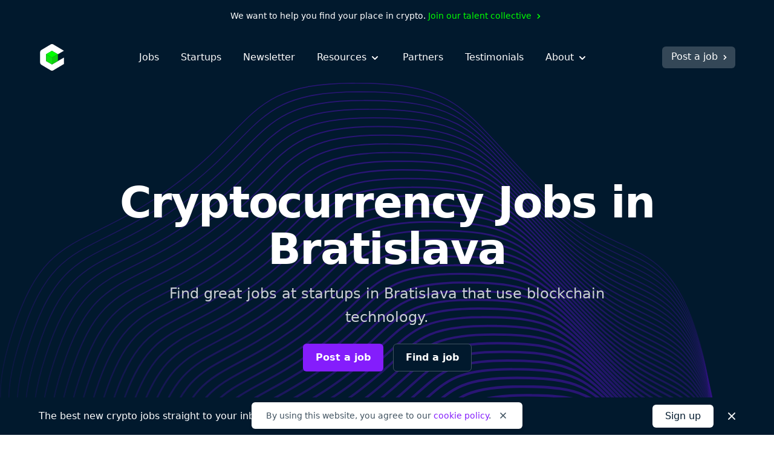

--- FILE ---
content_type: text/html; charset=utf-8
request_url: https://cryptocurrencyjobs.co/bratislava/
body_size: 12460
content:
<!doctype html><html lang=en><head><meta charset=utf-8><meta content="IE=Edge" http-equiv=X-UA-Compatible><meta name=viewport content="width=device-width,initial-scale=1"><title>Cryptocurrency Jobs in Bratislava - Cryptocurrency Jobs</title>
<meta name=description content="Find great cryptocurrency jobs at startups in Bratislava that are recruiting engineers, designers, customer support, sales and marketing candidates. Bitcoin jobs in Bratislava. Blockchain jobs in Bratislava. Ethereum jobs in Bratislava."><link rel=canonical href=https://cryptocurrencyjobs.co/bratislava/><link rel=search href=/opensearch.xml type=application/opensearchdescription+xml title="Search Cryptocurrency Jobs"><link rel=preconnect href=https://8EHCB38Y1U-dsn.algolia.net crossorigin><link rel=preload as=style href="/css/styles.min.734e0b6772451ed169967c1b0093b5ad57a64acc38724930335955bd2c3e8659.css"><link rel=stylesheet href="/css/styles.min.734e0b6772451ed169967c1b0093b5ad57a64acc38724930335955bd2c3e8659.css"><style>@media screen and (max-width:640px){.navbar-burger.is-active>.icon-close,.navbar-menu.is-active{display:block!important}.navbar-burger.is-active>.icon-open{display:none!important}}</style><link rel=preload href=/css/algolia.min.bcf70d1a9f60ea8b523e24a10684bf5e120dd62c4d9b47deacba574f19f5f542.css as=style onload='this.onload=null,this.rel="stylesheet"'><noscript><link rel=stylesheet href=/css/algolia.min.bcf70d1a9f60ea8b523e24a10684bf5e120dd62c4d9b47deacba574f19f5f542.css></noscript><link rel=apple-touch-icon sizes=180x180 href=/favicons/apple-touch-icon.png><link rel=icon type=image/png sizes=32x32 href=/favicons/favicon-32x32.png><link rel=icon type=image/png sizes=16x16 href=/favicons/favicon-16x16.png><link rel=icon href=/favicons/favicon.ico><link rel=manifest href=/favicons/manifest.json><link rel=mask-icon href=/favicons/safari-pinned-tab.svg color=#01192d><meta name=theme-color content="#ffffff"><meta property="og:type" content="website"><meta property="og:site_name" content="Cryptocurrency Jobs"><meta property="og:title" content="Cryptocurrency Jobs in Bratislava"><meta property="og:description" content="Find great cryptocurrency jobs at startups in Bratislava that are recruiting engineers, designers, customer support, sales and marketing candidates. Bitcoin jobs in Bratislava. Blockchain jobs in Bratislava. Ethereum jobs in Bratislava."><meta property="og:image" content="https://cryptocurrencyjobs.co/images/open-graph/cryptocurrency-jobs-mark.0e09ada1110298d4c522fb97b9bfbf058399c01458bfe12245d1597f14db10b4.png"><meta property="og:url" content="https://cryptocurrencyjobs.co/bratislava/"><meta name=twitter:card content="summary_large_image"><meta name=twitter:site content="jobsincrypto"><meta name=twitter:creator content="@3reps"><meta name=twitter:dnt content="on"><noscript><style>.noscript{display:block!important}.search-ui{display:none!important}</style></noscript><script>window.minimalAnalytics={trackingId:"G-C8DXH0JDC3",autoTrack:!0}</script><script async src=/js/google-analytics.min.e5b48614096db3a7c6d2167a8db691c27d8e2249890b982a10a7e3055e7b31e6.js></script></head><body><div class="flex justify-center text-sm text-white font-medium bg-gray-900 px-4 sm:px-6 xl:px-0 py-2 sm:py-4"><div class="flex flex-wrap items-center leading-loose sm:leading-normal">We want to help you find your place in crypto.&nbsp;
<a class="text-green group hover:text-green-darkest transition-colors" href=/talent-collective/>Join our talent collective
<span class=group-hover:hidden aria-hidden=true><svg class="inline h-4 w-4" viewBox="0 0 20 20" fill="currentcolor"><path d="M7.293 14.707a1 1 0 010-1.414L10.586 10 7.293 6.707a1 1 0 011.414-1.414l4 4a1 1 0 010 1.414l-4 4a1 1 0 01-1.414.0z"/></svg>
</span><span class="hidden group-hover:inline" aria-hidden=true><svg class="inline h-4 w-4" viewBox="0 0 20 20" fill="currentcolor"><path d="M10.293 5.293a1 1 0 011.414.0l4 4a1 1 0 010 1.414l-4 4a1 1 0 01-1.414-1.414L12.586 11H5a1 1 0 110-2h7.586l-2.293-2.293a1 1 0 010-1.414z"/></svg></span></a></div></div><header id=header-nav class="bg-gray-900 py-5"><div class="lg:max-w-6xl mx-auto px-4 sm:px-6 xl:px-0"><div class="sm:flex sm:items-center"><div class="flex sm:flex-none items-center justify-between"><a href=/ aria-label=Homepage><img id=logo class="h-10 sm:h-11 w-10 sm:w-11" height=44 width=44 src=/images/cryptocurrency-jobs-logo-darkmode.svg alt="Cryptocurrency Jobs">
<img id=navbar-logo class="hidden h-10 w-10" height=44 width=44 src=/images/cryptocurrency-jobs-logo-darkmode.svg alt="Cryptocurrency Jobs">
</a><button class="flex flex-column sm:hidden text-white cursor-pointer justify-end navbar-burger" aria-label="Open mobile navigation"><svg class="h-7 w-7 icon-open sm:ml-2 sm:-mr-1 pointer-events-none" aria-hidden="true" fill="currentcolor" height="32" width="32" viewBox="0 0 20 20"><path d="M3 5a1 1 0 011-1h12a1 1 0 110 2H4A1 1 0 013 5zm0 5a1 1 0 011-1h12a1 1 0 110 2H4a1 1 0 01-1-1zm0 5a1 1 0 011-1h12a1 1 0 110 2H4a1 1 0 01-1-1z"/></svg><svg class="hidden h-7 w-7 sm:ml-2 sm:-mr-1 icon-close pointer-events-none text-white" aria-hidden="true" fill="currentcolor" height="32" width="32" viewBox="0 0 20 20"><path d="M4.293 4.293a1 1 0 011.414.0L10 8.586l4.293-4.293a1 1 0 111.414 1.414L11.414 10l4.293 4.293a1 1 0 01-1.414 1.414L10 11.414l-4.293 4.293a1 1 0 01-1.414-1.414L8.586 10 4.293 5.707a1 1 0 010-1.414z"/></svg></button></div><div id=navigation class="hidden sm:flex sm:flex-grow navbar-menu"><nav class="sm:flex sm:items-center sm:mx-auto text-xl sm:text-base mt-16 sm:mt-0"><div class="py-3 sm:py-0"><a class="block text-white sm:text-white font-medium hover:opacity-75 transition-opacity" href=/>Jobs</a></div><div class="py-3 sm:py-0 sm:ml-4 md:ml-7 xl:ml-9"><a class="block text-white sm:text-white font-medium hover:opacity-75 transition-opacity" href=/startups/>Startups</a></div><div class="py-3 sm:py-0 sm:ml-4 md:ml-7 xl:ml-9"><a class="block text-white sm:text-white font-medium hover:opacity-75 transition-opacity" href=/newsletter/>Newsletter</a></div><div class="py-3 sm:py-0 dropdown inline-block sm:relative min-w-full sm:min-w-0 navbar-item z-10 sm:ml-4 md:ml-7 xl:ml-9"><button class="text-white sm:text-white font-medium dropdown-link inline-flex items-center justify-between menu-button navbar-link min-w-full sm:min-w-0 group focus-visible-only hover:opacity-75 transition-opacity" aria-expanded=false>
Resources
<span><svg class="inline h-6 sm:h-5 w-6 sm:w-5 sm:ml-0.5 md:ml-1 pointer-events-none group-hover:text-gray-200 sm:group-hover:text-current sm:group-hover:opacity-75 transition-opacity" fill="currentcolor" viewBox="0 0 20 20"><path d="M5.293 7.293a1 1 0 011.414.0L10 10.586l3.293-3.293a1 1 0 111.414 1.414l-4 4a1 1 0 01-1.414.0l-4-4a1 1 0 010-1.414z"/></svg></span></button><ul class="hidden sm:absolute dropdown-content sm:text-base font-normal sm:bg-white my-4 sm:mb-0 sm:mt-1 sm:px-5 sm:py-2 sm:shadow-md space-y-3 sm:space-y-0 sm:rounded-md lg:-left-5 sm:origin-top-right sm:right-0 w-100 sm:w-44 xl:w-48 sm:z-20"><li class="dropdown-item group"><a class="block dropdown-link navbar-item text-lg sm:text-base text-white sm:text-gray-600 sm:py-1 md:py-2 hover:text-gray-300 sm:hover:text-purple transition-colors" href=/blog/>Blog
<span class="hidden sm:inline float-right opacity-0 group-hover:opacity-100" aria-hidden=true><svg class="inline h-4 w-4 sm:ml-0.5 sm:md:ml-1" viewBox="0 0 20 20" fill="currentcolor"><path d="M10.293 5.293a1 1 0 011.414.0l4 4a1 1 0 010 1.414l-4 4a1 1 0 01-1.414-1.414L12.586 11H5a1 1 0 110-2h7.586l-2.293-2.293a1 1 0 010-1.414z"/></svg></span></a></li><li class="dropdown-item group"><a class="block dropdown-link navbar-item text-lg sm:text-base text-white sm:text-gray-600 sm:py-1 md:py-2 hover:text-gray-300 sm:hover:text-purple transition-colors" href=/newsletter/>Job Alerts
<span class="hidden sm:inline float-right opacity-0 group-hover:opacity-100" aria-hidden=true><svg class="inline h-4 w-4 sm:ml-0.5 sm:md:ml-1" viewBox="0 0 20 20" fill="currentcolor"><path d="M10.293 5.293a1 1 0 011.414.0l4 4a1 1 0 010 1.414l-4 4a1 1 0 01-1.414-1.414L12.586 11H5a1 1 0 110-2h7.586l-2.293-2.293a1 1 0 010-1.414z"/></svg></span></a></li><li class="dropdown-item group"><a class="block dropdown-link navbar-item text-lg sm:text-base text-white sm:text-gray-600 sm:py-1 md:py-2 hover:text-gray-300 sm:hover:text-purple transition-colors" href=/job-collections/>Job Collections
<span class="hidden sm:inline float-right opacity-0 group-hover:opacity-100" aria-hidden=true><svg class="inline h-4 w-4 sm:ml-0.5 sm:md:ml-1" viewBox="0 0 20 20" fill="currentcolor"><path d="M10.293 5.293a1 1 0 011.414.0l4 4a1 1 0 010 1.414l-4 4a1 1 0 01-1.414-1.414L12.586 11H5a1 1 0 110-2h7.586l-2.293-2.293a1 1 0 010-1.414z"/></svg></span></a></li><li class="dropdown-item group"><a class="block dropdown-link navbar-item text-lg sm:text-base text-white sm:text-gray-600 sm:py-1 md:py-2 hover:text-gray-300 sm:hover:text-purple transition-colors" href=/salaries/>Salaries
<span class="hidden sm:inline float-right opacity-0 group-hover:opacity-100" aria-hidden=true><svg class="inline h-4 w-4 sm:ml-0.5 sm:md:ml-1" viewBox="0 0 20 20" fill="currentcolor"><path d="M10.293 5.293a1 1 0 011.414.0l4 4a1 1 0 010 1.414l-4 4a1 1 0 01-1.414-1.414L12.586 11H5a1 1 0 110-2h7.586l-2.293-2.293a1 1 0 010-1.414z"/></svg></span></a></li><li class="dropdown-item group"><a class="block dropdown-link navbar-item text-lg sm:text-base text-white sm:text-gray-600 sm:py-1 md:py-2 hover:text-gray-300 sm:hover:text-purple transition-colors" href=/talent-collective/>Talent Collective
<span class="hidden sm:inline float-right opacity-0 group-hover:opacity-100" aria-hidden=true><svg class="inline h-4 w-4 sm:ml-0.5 sm:md:ml-1" viewBox="0 0 20 20" fill="currentcolor"><path d="M10.293 5.293a1 1 0 011.414.0l4 4a1 1 0 010 1.414l-4 4a1 1 0 01-1.414-1.414L12.586 11H5a1 1 0 110-2h7.586l-2.293-2.293a1 1 0 010-1.414z"/></svg></span></a></li></ul></div><div class="py-3 sm:py-0 sm:hidden lg:block sm:ml-4 md:ml-7 xl:ml-9"><a class="block text-white sm:text-white font-medium hover:opacity-75 transition-opacity" href=/partners/>Partners</a></div><div class="py-3 sm:py-0 sm:hidden lg:block sm:ml-4 md:ml-7 xl:ml-9"><a class="block text-white sm:text-white font-medium hover:opacity-75 transition-opacity" href=/testimonials/>Testimonials</a></div><div class="py-3 sm:py-0 dropdown inline-block sm:relative min-w-full sm:min-w-0 navbar-item z-10 sm:ml-4 md:ml-7 xl:ml-9"><button class="text-white sm:text-white font-medium dropdown-link inline-flex items-center justify-between menu-button navbar-link min-w-full sm:min-w-0 group focus-visible-only hover:opacity-75 transition-opacity" aria-expanded=false>
About
<span><svg class="inline h-6 sm:h-5 w-6 sm:w-5 sm:ml-0.5 md:ml-1 pointer-events-none group-hover:text-gray-200 sm:group-hover:text-current sm:group-hover:opacity-75 transition-opacity" fill="currentcolor" viewBox="0 0 20 20"><path d="M5.293 7.293a1 1 0 011.414.0L10 10.586l3.293-3.293a1 1 0 111.414 1.414l-4 4a1 1 0 01-1.414.0l-4-4a1 1 0 010-1.414z"/></svg></span></button><ul class="hidden sm:absolute dropdown-content sm:text-base font-normal sm:bg-white my-4 sm:mb-0 sm:mt-1 sm:px-5 sm:py-2 sm:shadow-md space-y-3 sm:space-y-0 sm:rounded-md lg:-left-5 sm:origin-top-right sm:right-0 w-100 sm:w-44 xl:w-48 sm:z-20"><li class="dropdown-item group"><a class="block dropdown-link navbar-item text-lg sm:text-base text-white sm:text-gray-600 sm:py-1 md:py-2 hover:text-gray-300 sm:hover:text-purple transition-colors" href=/about/>About Us
<span class="hidden sm:inline float-right opacity-0 group-hover:opacity-100" aria-hidden=true><svg class="inline h-4 w-4 sm:ml-0.5 sm:md:ml-1" viewBox="0 0 20 20" fill="currentcolor"><path d="M10.293 5.293a1 1 0 011.414.0l4 4a1 1 0 010 1.414l-4 4a1 1 0 01-1.414-1.414L12.586 11H5a1 1 0 110-2h7.586l-2.293-2.293a1 1 0 010-1.414z"/></svg></span></a></li><li class="dropdown-item group"><a class="block dropdown-link navbar-item text-lg sm:text-base text-white sm:text-gray-600 sm:py-1 md:py-2 hover:text-gray-300 sm:hover:text-purple transition-colors" href=/press/>Press
<span class="hidden sm:inline float-right opacity-0 group-hover:opacity-100" aria-hidden=true><svg class="inline h-4 w-4 sm:ml-0.5 sm:md:ml-1" viewBox="0 0 20 20" fill="currentcolor"><path d="M10.293 5.293a1 1 0 011.414.0l4 4a1 1 0 010 1.414l-4 4a1 1 0 01-1.414-1.414L12.586 11H5a1 1 0 110-2h7.586l-2.293-2.293a1 1 0 010-1.414z"/></svg></span></a></li><li class="hidden sm:block md:block lg:hidden dropdown-item group"><a class="block dropdown-link navbar-item text-lg sm:text-base text-white sm:text-gray-600 sm:py-1 md:py-2 hover:text-gray-300 sm:hover:text-purple transition-colors" href=/post-a-job/#pricing>Pricing
<span class="hidden sm:inline float-right opacity-0 group-hover:opacity-100" aria-hidden=true><svg class="inline h-4 w-4 sm:ml-0.5 sm:md:ml-1" viewBox="0 0 20 20" fill="currentcolor"><path d="M10.293 5.293a1 1 0 011.414.0l4 4a1 1 0 010 1.414l-4 4a1 1 0 01-1.414-1.414L12.586 11H5a1 1 0 110-2h7.586l-2.293-2.293a1 1 0 010-1.414z"/></svg></span></a></li><li class="hidden sm:block md:block lg:hidden dropdown-item group"><a class="block dropdown-link navbar-item text-lg sm:text-base text-white sm:text-gray-600 sm:py-1 md:py-2 hover:text-gray-300 sm:hover:text-purple transition-colors" href=/partners/>Partners
<span class="hidden sm:inline float-right opacity-0 group-hover:opacity-100" aria-hidden=true><svg class="inline h-4 w-4 sm:ml-0.5 sm:md:ml-1" viewBox="0 0 20 20" fill="currentcolor"><path d="M10.293 5.293a1 1 0 011.414.0l4 4a1 1 0 010 1.414l-4 4a1 1 0 01-1.414-1.414L12.586 11H5a1 1 0 110-2h7.586l-2.293-2.293a1 1 0 010-1.414z"/></svg></span></a></li><li class="dropdown-item group"><a class="block dropdown-link navbar-item text-lg sm:text-base text-white sm:text-gray-600 sm:py-1 md:py-2 hover:text-gray-300 sm:hover:text-purple transition-colors" href=/testimonials/>Testimonials
<span class="hidden sm:inline float-right opacity-0 group-hover:opacity-100" aria-hidden=true><svg class="inline h-4 w-4 sm:ml-0.5 sm:md:ml-1" viewBox="0 0 20 20" fill="currentcolor"><path d="M10.293 5.293a1 1 0 011.414.0l4 4a1 1 0 010 1.414l-4 4a1 1 0 01-1.414-1.414L12.586 11H5a1 1 0 110-2h7.586l-2.293-2.293a1 1 0 010-1.414z"/></svg></span></a></li><li class="dropdown-item group"><a class="block dropdown-link navbar-item text-lg sm:text-base text-white sm:text-gray-600 sm:py-1 md:py-2 hover:text-gray-300 sm:hover:text-purple transition-colors" href=https://x.com/jobsincrypto target=_blank rel=noopener>Twitter
<span class="hidden sm:inline float-right opacity-0 group-hover:opacity-100" aria-hidden=true><svg class="inline h-4 w-4 sm:ml-0.5 sm:md:ml-1" viewBox="0 0 20 20" fill="currentcolor"><path d="M10.293 5.293a1 1 0 011.414.0l4 4a1 1 0 010 1.414l-4 4a1 1 0 01-1.414-1.414L12.586 11H5a1 1 0 110-2h7.586l-2.293-2.293a1 1 0 010-1.414z"/></svg></span></a></li><li class="dropdown-item group"><a class="block dropdown-link navbar-item text-lg sm:text-base text-white sm:text-gray-600 sm:py-1 md:py-2 hover:text-gray-300 sm:hover:text-purple transition-colors" href=/contact/>Contact Us
<span class="hidden sm:inline float-right opacity-0 group-hover:opacity-100" aria-hidden=true><svg class="inline h-4 w-4 sm:ml-0.5 sm:md:ml-1" viewBox="0 0 20 20" fill="currentcolor"><path d="M10.293 5.293a1 1 0 011.414.0l4 4a1 1 0 010 1.414l-4 4a1 1 0 01-1.414-1.414L12.586 11H5a1 1 0 110-2h7.586l-2.293-2.293a1 1 0 010-1.414z"/></svg></span></a></li></ul></div></nav><div class="block navbar-item text-center mt-10 sm:mt-0 pb-12 sm:pb-0"><a class="block sm:flex sm:items-center text-lg sm:text-base sm:text-white font-medium bg-white sm:bg-opacity-20 sm:hover:bg-opacity-30 sm:transition-opacity border border-transparent px-5 py-2.5 sm:pb-1.5 sm:pl-3.5 sm:pr-2 sm:pt-1 rounded-md group hover:bg-gray-200 transition-colors" href=/post-a-job/ onclick='trackInternalLink("Nav: Post a Job")'>Post a job
<span class=group-hover:hidden aria-hidden=true><svg class="inline h-4 w-4 ml-0.5 md:ml-1" viewBox="0 0 20 20" fill="currentcolor"><path d="M7.293 14.707a1 1 0 010-1.414L10.586 10 7.293 6.707a1 1 0 011.414-1.414l4 4a1 1 0 010 1.414l-4 4a1 1 0 01-1.414.0z"/></svg>
</span><span class="hidden group-hover:inline" aria-hidden=true><svg class="inline h-4 w-4 ml-0.5 md:ml-1" viewBox="0 0 20 20" fill="currentcolor"><path d="M10.293 5.293a1 1 0 011.414.0l4 4a1 1 0 010 1.414l-4 4a1 1 0 01-1.414-1.414L12.586 11H5a1 1 0 110-2h7.586l-2.293-2.293a1 1 0 010-1.414z"/></svg></span></a></div></div></div></div></header><main class=antialiased><div class=bg-gray-900><div class="xl:max-w-screen-2xl mx-auto text-center" style="background:no-repeat top/cover url(/illustrations/wu_36.svg)"><div class="lg:max-w-6xl mx-auto pb-16 md:pb-24 lg:pb-32 xl:pb-46 pt-20 md:pt-28 lg:pt-32 xl:pt-40 px-4 sm:px-6 xl:px-0"><h1 class="md:max-w-3xl lg:max-w-5xl mx-auto text-4xl md:text-6xl lg:text-7xl text-white font-extrabold md:leading-tighter lg:leading-tighter tracking-tight md:px-4 lg:px-3">Cryptocurrency Jobs in Bratislava</h1><h2 class="max-w-2xl md:max-w-3xl mx-auto text-lg sm:text-xl md:text-2xl text-gray-300 leading-relaxed sm:leading-relaxed md:leading-relaxed mt-4">Find great jobs at startups in Bratislava that use blockchain technology.</h2><div class="flex flex-wrap justify-center mt-6 space-y-4 sm:space-y-0 sm:space-x-4"><a class="w-full sm:w-auto flex-none text-white font-semibold bg-purple border border-transparent px-5 py-2.5 rounded-md hover:bg-purple-dark" href=/post-a-job/ onclick='trackInternalLink("CTA: Post a Job")'>Post a job
</a><a class="w-full sm:w-auto flex-none text-white font-semibold bg-gray-900 border border-gray-600 px-5 py-2.5 rounded-md hover:border-gray-400 transition-colors" href=#find-a-job>Find a job</a></div></div></div></div><div id=find-a-job><div class="lg:max-w-5xl mx-auto mt-20 md:mt-32 md:px-6 xl:px-0 search-ui"><div class="px-4 sm:px-6 md:px-0"><h2 class="text-2xl sm:text-3xl text-gray-900 font-bold">Search jobs</h2><div class="mt-6 sm:mt-8"><div class="grid sm:grid-cols-2 gap-2 sm:gap-3"><div><span class="hidden sm:block text-gray-600 font-medium">Role, company, or keywords</span><div id=searchbox class=sm:mt-1></div></div><div><span class="hidden sm:block text-gray-600 font-medium">Where?</span><div id=aa-search-input class=sm:mt-1><div class=ais-SearchBox><div class=ais-SearchBox-form><input class="aa-SearchBox-input ais-SearchBox-input" type=search placeholder="New York, Remote" autocomplete=off autocapitalize=off maxlength=512>
<button class=ais-SearchBox-submit type=submit title="Submit the search query">
<svg class="ais-SearchBox-submitIcon" height="10" width="10" viewBox="0 0 14 20"><path d="M7 0C3.13.0.0 3.13.0 7c0 5.25 7 13 7 13s7-7.75 7-13c0-3.87-3.13-7-7-7zm0 9.5C5.62 9.5 4.5 8.38 4.5 7S5.62 4.5 7 4.5 9.5 5.62 9.5 7 8.38 9.5 7 9.5z"/></svg>
</button>
<button class="ais-SearchBox-reset aa-SearchBox-reset hidden" type=reset title="Clear the search query"><svg class="ais-SearchBox-resetIcon" height="10" width="10" viewBox="0 0 20 20"><path d="M8.114 10 .944 2.83.0 1.885 1.886.0l.943.943L10 8.113l7.17-7.17.944-.943L20 1.886l-.943.943-7.17 7.17 7.17 7.17.943.944L18.114 20l-.943-.943-7.17-7.17-7.17 7.17-.944.943L0 18.114l.943-.943L8.113 10z"/></svg></button></div></div></div><div class="flex justify-end mt-3"><a class=hover:opacity-75 href="https://www.algolia.com/?utm_source=instantsearch.js&amp;utm_medium=website&amp;utm_content=cryptocurrencyjobs.co&amp;utm_campaign=poweredby" aria-label="Search by Algolia" target=_blank rel="noopener noreferrer"><svg class="ais-PoweredBy-logo" viewBox="0 0 168 30"><path fill="#5d6494" d="M6.97 6.68V8.3a4.47 4.47.0 00-2.42-.67 2.2 2.2.0 00-1.38.4c-.34.26-.5.6-.5 1.02.0.43.16.77.49 1.03.33.25.83.53 1.51.83a7.04 7.04.0 011.9 1.08c.34.24.58.54.73.89.15.34.23.74.23 1.18.0.95-.33 1.7-1 2.24a4 4 0 01-2.6.81 5.71 5.71.0 01-2.94-.68v-1.71c.84.63 1.81.94 2.92.94.58.0 1.05-.14 1.39-.4.34-.28.5-.65.5-1.13.0-.29-.1-.55-.3-.8a2.2 2.2.0 00-.65-.53 23.03 23.03.0 00-1.64-.78 13.67 13.67.0 01-1.11-.64c-.12-.1-.28-.22-.46-.4a1.72 1.72.0 01-.39-.5 4.46 4.46.0 01-.22-.6c-.07-.23-.1-.48-.1-.75.0-.91.33-1.63 1-2.17a4 4 0 012.57-.8c.97.0 1.8.18 2.47.52zm7.47 5.7v-.3a2.26 2.26.0 00-.5-1.44c-.3-.35-.74-.53-1.32-.53-.53.0-.99.2-1.37.58-.38.39-.62.95-.72 1.68h3.91zm1 2.79v1.4c-.6.34-1.38.51-2.36.51a4.02 4.02.0 01-3-1.13 4.04 4.04.0 01-1.11-2.97c0-1.3.34-2.32 1.02-3.06a3.38 3.38.0 012.6-1.1c1.03.0 1.85.32 2.46.96.6.64.9 1.57.9 2.78.0.33-.03.68-.09 1.04h-5.31c.1.7.4 1.24.89 1.61.49.38 1.1.56 1.85.56.86.0 1.58-.2 2.15-.6zm6.61-1.78h-1.21c-.6.0-1.05.12-1.35.36-.3.23-.46.53-.46.89.0.37.12.66.36.88.23.2.57.32 1.02.32.5.0.9-.15 1.2-.43s.44-.65.44-1.1v-.92zm-4.07-2.55V9.33a4.96 4.96.0 012.5-.55c2.1.0 3.17 1.03 3.17 3.08V17H22.1v-.96c-.42.68-1.15 1.02-2.19 1.02-.76.0-1.38-.22-1.84-.66-.46-.44-.7-1-.7-1.68.0-.78.3-1.38.88-1.81.59-.43 1.4-.65 2.46-.65h1.34v-.46c0-.55-.13-.97-.4-1.25-.26-.29-.7-.43-1.32-.43-.86.0-1.65.24-2.35.72zm9.34-1.93v1.42c.39-1 1.1-1.5 2.12-1.5.15.0.31.02.5.05v1.53c-.23-.1-.48-.14-.76-.14-.54.0-.99.24-1.34.71a2.8 2.8.0 00-.52 1.71V17h-1.57V8.91h1.57zm5 4.09a3 3 0 00.76 2.01c.47.53 1.14.8 2 .8.64.0 1.24-.18 1.8-.53v1.4c-.53.32-1.2.48-2 .48a3.98 3.98.0 01-4.17-4.18c0-1.16.38-2.15 1.14-2.98a4 4 0 013.1-1.23c.7.0 1.34.15 1.92.44v1.44a3.24 3.24.0 00-1.77-.5A2.65 2.65.0 0032.33 13zm7.92-7.28v4.58c.46-1 1.3-1.5 2.5-1.5.8.0 1.42.24 1.9.73.48.5.72 1.17.72 2.05V17H43.8v-5.1c0-.56-.14-.99-.43-1.29-.28-.3-.65-.45-1.1-.45-.54.0-1 .2-1.42.6-.4.4-.61 1.02-.61 1.85V17h-1.56V5.72h1.56zM55.2 15.74c.6.0 1.1-.25 1.5-.76.4-.5.6-1.16.6-1.95.0-.92-.2-1.62-.6-2.12s-.92-.74-1.55-.74c-.56.0-1.05.22-1.5.67-.44.45-.66 1.13-.66 2.06.0.96.22 1.67.64 2.14.43.47.95.7 1.57.7zM53 5.72v4.42a2.74 2.74.0 012.43-1.34c1.03.0 1.86.38 2.51 1.15.65.76.97 1.78.97 3.05.0 1.13-.3 2.1-.92 2.9-.62.81-1.47 1.21-2.54 1.21s-1.9-.45-2.46-1.34V17h-1.58V5.72H53zm9.9 11.1-3.22-7.9h1.74l1 2.62 1.26 3.42c.1-.32.48-1.46 1.15-3.42l.91-2.63h1.66l-2.92 7.87c-.78 2.07-1.96 3.1-3.56 3.1-.28.0-.53-.02-.73-.07v-1.34c.17.04.35.06.54.06 1.03.0 1.76-.57 2.17-1.7z"/><path fill="#5468ff" d="M78.99.94h16.6a2.97 2.97.0 012.96 2.96v16.6a2.97 2.97.0 01-2.97 2.96h-16.6a2.97 2.97.0 01-2.96-2.96V3.9A2.96 2.96.0 0179 .94"/><path fill="#fff" d="M89.63 5.97v-.78a.98.98.0 00-.98-.97h-2.28a.98.98.0 00-.97.97V6c0 .09.08.15.17.13a7.13 7.13.0 013.9-.02c.08.02.16-.04.16-.13m-6.25 1L83 6.6a.98.98.0 00-1.38.0l-.46.46a.97.97.0 000 1.38l.38.39c.06.06.15.04.2-.02a7.49 7.49.0 011.63-1.62c.07-.04.08-.14.02-.2m4.16 2.45v3.34c0 .1.1.17.2.12l2.97-1.54c.06-.03.08-.12.05-.18a3.7 3.7.0 00-3.08-1.87c-.07.0-.14.06-.14.13m0 8.05a4.49 4.49.0 110-8.98 4.49 4.49.0 010 8.98m0-10.85a6.37 6.37.0 100 12.74 6.37 6.37.0 000-12.74"/><path fill="#5468ff" d="M120.92 18.8c-4.38.02-4.38-3.54-4.38-4.1V1.36l2.67-.42v13.25c0 .32.0 2.36 1.71 2.37v2.24zm-10.84-2.18c.82.0 1.43-.04 1.85-.12v-2.72a5.48 5.48.0 00-1.57-.2c-.3.0-.6.02-.9.07-.3.04-.57.12-.81.24-.24.11-.44.28-.58.49a.93.93.0 00-.22.65c0 .63.22 1 .61 1.23.4.24.94.36 1.62.36zm-.23-9.7c.88.0 1.62.11 2.23.33.6.22 1.09.53 1.44.92.36.4.61.92.76 1.48.16.56.23 1.17.23 1.85v6.87c-.4.1-1.03.2-1.86.32-.84.12-1.78.18-2.82.18-.69.0-1.32-.07-1.9-.2a4 4 0 01-1.46-.63c-.4-.3-.72-.67-.96-1.13a4.3 4.3.0 01-.34-1.8c0-.66.13-1.08.39-1.53s.6-.82 1.04-1.1c.45-.3.95-.5 1.54-.62a8.8 8.8.0 013.79.05v-.44c0-.3-.04-.6-.11-.87a1.78 1.78.0 00-1.1-1.22c-.31-.12-.7-.2-1.15-.2a9.75 9.75.0 00-2.95.46l-.33-2.19c.34-.12.84-.23 1.48-.35.65-.12 1.34-.18 2.08-.18zm52.84 9.63c.82.0 1.43-.05 1.85-.13V13.7a5.42 5.42.0 00-1.57-.2c-.3.0-.6.02-.9.07-.3.04-.57.12-.81.24-.24.12-.44.28-.58.5a.93.93.0 00-.22.65c0 .63.22.99.61 1.23.4.24.94.36 1.62.36zm-.23-9.7c.88.0 1.63.11 2.23.33s1.1.53 1.45.92.6.92.76 1.48c.15.56.23 1.18.23 1.85v6.88c-.41.08-1.03.19-1.87.31-.83.12-1.77.18-2.81.18-.7.0-1.33-.06-1.9-.2a4 4 0 01-1.47-.63c-.4-.3-.72-.67-.95-1.13a4.3 4.3.0 01-.34-1.8c0-.66.13-1.08.38-1.53.26-.45.61-.82 1.05-1.1.44-.3.95-.5 1.53-.62a8.8 8.8.0 013.8.05v-.43c0-.31-.04-.6-.12-.88-.07-.28-.2-.52-.38-.73a1.78 1.78.0 00-.73-.5c-.3-.1-.68-.2-1.14-.2a9.85 9.85.0 00-2.95.47l-.32-2.19a11.63 11.63.0 013.55-.53zm-8.03-1.27a1.62 1.62.0 000-3.24 1.62 1.62.0 100 3.24zm1.35 13.22h-2.7V7.27l2.7-.42V18.8zm-4.72.0c-4.38.02-4.38-3.54-4.38-4.1l-.01-13.34 2.67-.42v13.25c0 .32.0 2.36 1.72 2.37v2.24zm-8.7-5.9a4.7 4.7.0 00-.74-2.79 2.4 2.4.0 00-2.07-1 2.4 2.4.0 00-2.06 1 4.7 4.7.0 00-.74 2.8c0 1.16.25 1.94.74 2.62a2.4 2.4.0 002.07 1.02c.88.0 1.57-.34 2.07-1.02.49-.68.73-1.46.73-2.63zm2.74.0a6.46 6.46.0 01-1.52 4.23c-.49.53-1.07.94-1.76 1.22-.68.29-1.73.45-2.26.45s-1.58-.15-2.25-.45a5.1 5.1.0 01-2.88-3.13 7.3 7.3.0 01-.01-4.84 5.13 5.13.0 012.9-3.1 5.67 5.67.0 012.22-.42c.81.0 1.56.14 2.24.42.69.29 1.28.69 1.75 1.22.49.52.87 1.15 1.14 1.89a7 7 0 01.43 2.5zm-20.14.0c0 1.11.25 2.36.74 2.88.5.52 1.13.78 1.91.78a4.07 4.07.0 002.12-.6V9.33c-.19-.04-.99-.2-1.76-.23a2.67 2.67.0 00-2.23 1 4.73 4.73.0 00-.78 2.8zm7.44 5.27c0 1.82-.46 3.16-1.4 4-.94.85-2.37 1.27-4.3 1.27-.7.0-2.17-.13-3.34-.4l.43-2.11c.98.2 2.27.26 2.95.26 1.08.0 1.84-.22 2.3-.66.46-.43.68-1.08.68-1.94v-.44a5.2 5.2.0 01-2.54.6 5.6 5.6.0 01-2.01-.36 4.2 4.2.0 01-2.58-2.71 9.88 9.88.0 01.02-5.35 4.92 4.92.0 012.93-2.96 6.6 6.6.0 012.43-.46 19.64 19.64.0 014.43.66v10.6z"/></svg></a></div></div></div></div><nav class=mt-3><ul class="flex flex-wrap lg:flex-nowrap items-center lg:justify-between text-gray-600 -mx-1.5 lg:-mx-0"><li class="inline-flex mx-1.5 my-1 lg:m-0"><a class="hover:text-purple transition-colors" href=/customer-support/>Customer Support</a></li><li aria-hidden=true>&#183;</li><li class="inline-flex mx-1.5 my-1 lg:m-0"><a class="hover:text-purple transition-colors" href=/design/>Design</a></li><li aria-hidden=true>&#183;</li><li class="inline-flex mx-1.5 my-1 lg:m-0"><a class="hover:text-purple transition-colors" href=/engineering/>Engineering</a></li><li aria-hidden=true>&#183;</li><li class="inline-flex mx-1.5 my-1 lg:m-0"><a class="hover:text-purple transition-colors" href=/finance/>Finance</a></li><li aria-hidden=true>&#183;</li><li class="inline-flex mx-1.5 my-1 lg:m-0"><a class="hover:text-purple transition-colors" href=/marketing/>Marketing</a></li><li aria-hidden=true>&#183;</li><li class="inline-flex mx-1.5 my-1 lg:m-0"><a class="hover:text-purple transition-colors" href=/non-tech/>Non-Tech</a></li><li aria-hidden=true>&#183;</li><li class="inline-flex mx-1.5 my-1 lg:m-0"><a class="hover:text-purple transition-colors" href=/operations/>Operations</a></li><li aria-hidden=true>&#183;</li><li class="inline-flex mx-1.5 my-1 lg:m-0"><a class="hover:text-purple transition-colors" href=/product/>Product</a></li><li aria-hidden=true>&#183;</li><li class="inline-flex mx-1.5 my-1 lg:m-0"><a class="hover:text-purple transition-colors" href=/sales/>Sales</a></li><li aria-hidden=true>&#183;</li><li class="inline-flex mx-1.5 my-1 lg:m-0"><a class="hover:text-purple transition-colors" href=/other/>Other</a></li><li aria-hidden=true>&#183;</li><li class="inline-flex mx-1.5 my-1 lg:m-0"><a class="hover:text-purple transition-colors" href=/>View All</a></li></ul></nav></div><div class="flex justify-between text-gray-700 mt-16 md:mt-24 px-4 sm:px-6 md:px-0"><div id=stats></div><a class="flex items-center hover:text-purple transition-colors" href=/newsletter/ target=_blank rel=noopener><span aria-hidden=true><svg class="h-5 w-5 mr-1 sm:mr-2" fill="none" stroke="currentcolor" height="20" width="20" viewBox="0 0 24 24"><path stroke-linecap="round" stroke-linejoin="round" stroke-width="1.5" d="M15 17h5l-1.405-1.405A2.032 2.032.0 0118 14.158V11a6.002 6.002.0 00-4-5.659V5a2 2 0 10-4 0v.341C7.67 6.165 6 8.388 6 11v3.159c0 .538-.214 1.055-.595 1.436L4 17h5m6 0v1a3 3 0 11-6 0v-1m6 0H9"/></svg>
</span><span class="inline sm:hidden">Job alerts</span>
<span class="hidden sm:inline">Subscribe to job alerts</span></a></div><div id=hits class=mt-6></div></div><div class="hidden lg:max-w-5xl mx-auto noscript mt-16 md:px-6 xl:px-0"><div class="hidden noscript px-4 sm:px-6 md:px-0"><div class="bg-white max-w-lg mx-auto p-3 sm:p-4 rounded-md shadow"><div class="flex items-start"><div><svg class="h-6 sm:h-8 w-6 sm:w-8 text-red-600" aria-hidden="true" fill="currentcolor" height="32" width="32" viewBox="0 0 20 20"><path fill-rule="evenodd" d="M8.257 3.099c.765-1.36 2.722-1.36 3.486.0l5.58 9.92c.75 1.334-.213 2.98-1.742 2.98H4.42c-1.53.0-2.493-1.646-1.743-2.98l5.58-9.92zM11 13a1 1 0 11-2 0 1 1 0 012 0zm-1-8A1 1 0 009 6v3a1 1 0 002 0V6a1 1 0 00-1-1z"/></svg></div><div class="text-left ml-2 sm:ml-4"><p class="text-gray-900 font-bold leading-relaxed">JavaScript is currently disabled</p><p class="text-sm text-gray-600 leading-relaxed mt-2">You need JavaScript for the best experience on Cryptocurrency Jobs. Please enable it in your browser settings.</p></div></div></div></div><div class="flex justify-between text-gray-700 mt-16 md:mt-24 px-4 sm:px-6 md:px-0"><p class="hidden lg:block">8
<span class=font-medium></span> jobs
across <span class=font-medium>all locations</span> and
<span class=font-medium>all companies</span></p><p class=lg:hidden>8 blockchain jobs</p><a class="flex items-center hover:text-purple transition-colors" href=/newsletter/ target=_blank rel=noopener><span aria-hidden=true><svg class="h-5 w-5 mr-1 sm:mr-2" fill="none" stroke="currentcolor" height="20" width="20" viewBox="0 0 24 24"><path stroke-linecap="round" stroke-linejoin="round" stroke-width="1.5" d="M15 17h5l-1.405-1.405A2.032 2.032.0 0118 14.158V11a6.002 6.002.0 00-4-5.659V5a2 2 0 10-4 0v.341C7.67 6.165 6 8.388 6 11v3.159c0 .538-.214 1.055-.595 1.436L4 17h5m6 0v1a3 3 0 11-6 0v-1m6 0H9"/></svg>
</span><span class="inline sm:hidden">Job alerts</span>
<span class="hidden sm:inline">Subscribe to job alerts</span></a></div><ul class=mt-6><li class="grid text-sm text-gray-600 bg-white p-4 sm:p-6" style="grid-template-columns:auto minmax(0,1fr)"><img class="h-8 sm:h-10 md:h-11 w-8 sm:w-10 md:w-11 bg-white border border-gray-100 lazyload sm:mr-4 rounded-full" src=/startups/assets/logos/swissborg.9335c0907e0352e6e15d092663904f9067ebebf16c7302de79330211bb8e2aee.jpg srcset="[data-uri]" data-sizes=auto data-src=/startups/assets/logos/swissborg.9335c0907e0352e6e15d092663904f9067ebebf16c7302de79330211bb8e2aee.jpg data-srcset="
            /startups/assets/logos/swissborg.9335c0907e0352e6e15d092663904f9067ebebf16c7302de79330211bb8e2aee_hu_ba81f6c24a49427a.jpg 44w,
            /startups/assets/logos/swissborg.9335c0907e0352e6e15d092663904f9067ebebf16c7302de79330211bb8e2aee_hu_8b2b88ca5fb6450e.jpg 88w" height=44 width=44 alt=" logo"><div class="col-start-1 sm:col-start-2 row-start-2 sm:row-start-1"><h2 class="text-lg sm:text-xl md:text-2xl text-gray-800 font-bold mt-2 sm:mt-0"><a class="hover:text-purple transition-colors" href=/other/swissborg-crypto-investment-analyst/ onclick='trackOutboundLink("Crypto Investment Analyst at SwissBorg")'>Crypto Investment Analyst</a></h2><h3 class="text-base md:text-lg text-gray-800"><a class="hover:text-purple transition-colors" href=/startups/swissborg/>SwissBorg</a></h3></div><div class="col-start-1 sm:col-start-2 col-end-2 sm:col-end-4"><div class="flex flex-row flex-wrap mt-3 space-x-1 sm:space-x-2"><ul class="leading-relaxed sm:leading-normal"><li class=inline><h4 class=inline><a class="hover:text-purple transition-colors" href=/bratislava/>Bratislava</a></h4><span aria-hidden=true>,&nbsp;</span></li><li class=inline><h4 class=inline>Bucharest</h4><span aria-hidden=true>,&nbsp;</span></li><li class=inline><h4 class=inline>Krakow</h4><span aria-hidden=true>,&nbsp;</span></li><li class=inline><h4 class=inline><a class="hover:text-purple transition-colors" href=/ljubljana/>Ljubljana</a></h4><span aria-hidden=true>,&nbsp;</span></li><li class=inline><h4 class=inline>Milan</h4><span aria-hidden=true>,&nbsp;</span></li><li class=inline><h4 class=inline>Prague</h4><span aria-hidden=true>,&nbsp;</span></li><li class=inline><h4 class=inline><a class="hover:text-purple transition-colors" href=/remote/>Remote - Europe</a></h4></li></ul></div><div class="flex flex-row flex-wrap mt-2 space-x-1 sm:space-x-2"><h4 class="leading-relaxed sm:leading-normal"><a class="hover:text-purple transition-colors" href=/other/>Other</a></h4><span aria-hidden=true>&#183;</span><ul class="leading-relaxed sm:leading-normal"><li class=inline-block><h4 class=inline><a class="hover:text-purple transition-colors" href=/internship/>Internship</a></h4></li></ul></div><ul class="flex flex-wrap -mb-1 sm:-mb-0.5 mt-1 md:mt-2 -mx-1 sm:-mx-0.5"><li class="border border-gray-300 m-1 sm:m-0.5 rounded-md group hover:border-purple transition-colors"><a class="block group-hover:text-purple p-1" href=/investment-analyst/>Investment Analyst</a></li></ul></div><div class="col-start-3 row-start-1 flex items-baseline justify-end self-center sm:self-auto"><div class="inline-block leading-loose"><time datetime=2025-08-01T08:00:00></time>
<span>25w</span></div></div></li><li class="grid text-sm text-gray-600 bg-white border-t border-gray-200 p-4 sm:p-6" style="grid-template-columns:auto minmax(0,1fr)"><img class="h-8 sm:h-10 md:h-11 w-8 sm:w-10 md:w-11 bg-white border border-gray-100 lazyload sm:mr-4 rounded-full" src=/startups/assets/logos/swissborg.9335c0907e0352e6e15d092663904f9067ebebf16c7302de79330211bb8e2aee.jpg srcset="[data-uri]" data-sizes=auto data-src=/startups/assets/logos/swissborg.9335c0907e0352e6e15d092663904f9067ebebf16c7302de79330211bb8e2aee.jpg data-srcset="
            /startups/assets/logos/swissborg.9335c0907e0352e6e15d092663904f9067ebebf16c7302de79330211bb8e2aee_hu_ba81f6c24a49427a.jpg 44w,
            /startups/assets/logos/swissborg.9335c0907e0352e6e15d092663904f9067ebebf16c7302de79330211bb8e2aee_hu_8b2b88ca5fb6450e.jpg 88w" height=44 width=44 alt=" logo"><div class="col-start-1 sm:col-start-2 row-start-2 sm:row-start-1"><h2 class="text-lg sm:text-xl md:text-2xl text-gray-800 font-bold mt-2 sm:mt-0"><a class="hover:text-purple transition-colors" href=/other/swissborg-quantitative-finance-data-science-intern/ onclick='trackOutboundLink("Quantitative Finance & Data Science Intern at SwissBorg")'>Quantitative Finance & Data Science Intern</a></h2><h3 class="text-base md:text-lg text-gray-800"><a class="hover:text-purple transition-colors" href=/startups/swissborg/>SwissBorg</a></h3></div><div class="col-start-1 sm:col-start-2 col-end-2 sm:col-end-4"><div class="flex flex-row flex-wrap mt-3 space-x-1 sm:space-x-2"><ul class="leading-relaxed sm:leading-normal"><li class=inline><h4 class=inline><a class="hover:text-purple transition-colors" href=/barcelona/>Barcelona</a></h4></li><li class=inline><span aria-hidden=true>,&nbsp;</span><h4 class=inline><a class="hover:text-purple transition-colors" href=/bratislava/>Bratislava</a></h4></li><li class=inline><span aria-hidden=true>,&nbsp;</span><h4 class=inline>Krakow</h4></li><li class=inline><span aria-hidden=true>,&nbsp;</span><h4 class=inline><a class="hover:text-purple transition-colors" href=/lisbon/>Lisbon</a></h4></li><li class=inline><span aria-hidden=true>,&nbsp;</span><h4 class=inline><a class="hover:text-purple transition-colors" href=/ljubljana/>Ljubljana</a></h4></li><li class=inline><span aria-hidden=true>,&nbsp;</span><h4 class=inline>Porto</h4></li></ul></div><div class="flex flex-row flex-wrap mt-2 space-x-1 sm:space-x-2"><h4 class="leading-relaxed sm:leading-normal"><a class="hover:text-purple transition-colors" href=/other/>Other</a></h4><span aria-hidden=true>&#183;</span><ul class="leading-relaxed sm:leading-normal"><li class=inline-block><h4 class=inline><a class="hover:text-purple transition-colors" href=/internship/>Internship</a></h4></li></ul></div><ul class="flex flex-wrap -mb-1 sm:-mb-0.5 mt-1 md:mt-2 -mx-1 sm:-mx-0.5"><li class="border border-gray-300 m-1 sm:m-0.5 rounded-md group hover:border-purple transition-colors"><a class="block group-hover:text-purple p-1" href=/data-scientist/>Data Scientist</a></li><li class="border border-gray-300 m-1 sm:m-0.5 rounded-md group hover:border-purple transition-colors"><a class="block group-hover:text-purple p-1" href=/finance/>Finance</a></li><li class="border border-gray-300 m-1 sm:m-0.5 rounded-md group hover:border-purple transition-colors"><a class="block group-hover:text-purple p-1" href=/python/>Python</a></li><li class="border border-gray-300 m-1 sm:m-0.5 rounded-md group hover:border-purple transition-colors"><a class="block group-hover:text-purple p-1" href=/quant/>Quant</a></li><li class="border border-gray-300 m-1 sm:m-0.5 rounded-md group hover:border-purple transition-colors"><a class="block group-hover:text-purple p-1" href=/sql/>SQL</a></li></ul></div><div class="col-start-3 row-start-1 flex items-baseline justify-end self-center sm:self-auto"><div class="inline-block leading-loose"><time datetime=2025-03-14T08:00:00></time>
<span>45w</span></div></div></li><li class="grid text-sm text-gray-600 bg-white border-t border-gray-200 p-4 sm:p-6" style="grid-template-columns:auto minmax(0,1fr)"><img class="h-8 sm:h-10 md:h-11 w-8 sm:w-10 md:w-11 bg-white border border-gray-100 lazyload sm:mr-4 rounded-full" src=/startups/assets/logos/bitcoin-suisse.e8f197d6f5565a2048920b3ef9923ef70b1b58fd3df629741b516bf6211bfa82.jpg srcset=[data-uri] data-sizes=auto data-src=/startups/assets/logos/bitcoin-suisse.e8f197d6f5565a2048920b3ef9923ef70b1b58fd3df629741b516bf6211bfa82.jpg data-srcset="
            /startups/assets/logos/bitcoin-suisse.e8f197d6f5565a2048920b3ef9923ef70b1b58fd3df629741b516bf6211bfa82_hu_e991e2e0bad88af5.jpg 44w,
            /startups/assets/logos/bitcoin-suisse.e8f197d6f5565a2048920b3ef9923ef70b1b58fd3df629741b516bf6211bfa82_hu_22002c33973a2ce0.jpg 88w" height=44 width=44 alt=" logo"><div class="col-start-1 sm:col-start-2 row-start-2 sm:row-start-1"><h2 class="text-lg sm:text-xl md:text-2xl text-gray-800 font-bold mt-2 sm:mt-0"><a class="hover:text-purple transition-colors" href=/operations/bitcoin-suisse-talent-acquisition-specialist/ onclick='trackOutboundLink("Talent Acquisition Specialist at Bitcoin Suisse")'>Talent Acquisition Specialist</a></h2><h3 class="text-base md:text-lg text-gray-800"><a class="hover:text-purple transition-colors" href=/startups/bitcoin-suisse/>Bitcoin Suisse</a></h3></div><div class="col-start-1 sm:col-start-2 col-end-2 sm:col-end-4"><div class="flex flex-row flex-wrap mt-3 space-x-1 sm:space-x-2"><ul class="leading-relaxed sm:leading-normal"><li class=inline><h4 class=inline><a class="hover:text-purple transition-colors" href=/bratislava/>Bratislava</a></h4></li></ul><span aria-hidden=true>&#183;</span><h4 class="leading-relaxed sm:leading-normal"><a class="hover:text-purple transition-colors" href=/operations/>Operations</a></h4><span aria-hidden=true>&#183;</span><ul class="leading-relaxed sm:leading-normal"><li class=inline-block><h4 class=inline><a class="hover:text-purple transition-colors" href=/full-time/>Full-Time</a></h4></li></ul></div><ul class="flex flex-wrap -mb-1 sm:-mb-0.5 mt-1 md:mt-2 -mx-1 sm:-mx-0.5"><li class="border border-gray-300 m-1 sm:m-0.5 rounded-md group hover:border-purple transition-colors"><a class="block group-hover:text-purple p-1" href=/non-tech/>Non-Tech</a></li><li class="border border-gray-300 m-1 sm:m-0.5 rounded-md group hover:border-purple transition-colors"><a class="block group-hover:text-purple p-1" href=/talent-acquisition/>Talent Acquisition</a></li></ul></div><div class="col-start-3 row-start-1 flex items-baseline justify-end self-center sm:self-auto"><div class="inline-block leading-loose"><time datetime=2024-03-29T08:00:00></time>
<span>95w</span></div></div></li><li class="grid text-sm text-gray-600 bg-white border-t border-gray-200 p-4 sm:p-6" style="grid-template-columns:auto minmax(0,1fr)"><img class="h-8 sm:h-10 md:h-11 w-8 sm:w-10 md:w-11 bg-white border border-gray-100 lazyload sm:mr-4 rounded-full" src=/startups/assets/logos/bitcoin-suisse.e8f197d6f5565a2048920b3ef9923ef70b1b58fd3df629741b516bf6211bfa82.jpg srcset=[data-uri] data-sizes=auto data-src=/startups/assets/logos/bitcoin-suisse.e8f197d6f5565a2048920b3ef9923ef70b1b58fd3df629741b516bf6211bfa82.jpg data-srcset="
            /startups/assets/logos/bitcoin-suisse.e8f197d6f5565a2048920b3ef9923ef70b1b58fd3df629741b516bf6211bfa82_hu_e991e2e0bad88af5.jpg 44w,
            /startups/assets/logos/bitcoin-suisse.e8f197d6f5565a2048920b3ef9923ef70b1b58fd3df629741b516bf6211bfa82_hu_22002c33973a2ce0.jpg 88w" height=44 width=44 alt=" logo"><div class="col-start-1 sm:col-start-2 row-start-2 sm:row-start-1"><h2 class="text-lg sm:text-xl md:text-2xl text-gray-800 font-bold mt-2 sm:mt-0"><a class="hover:text-purple transition-colors" href=/operations/bitcoin-suisse-project-manager/ onclick='trackOutboundLink("Project Manager at Bitcoin Suisse")'>Project Manager</a></h2><h3 class="text-base md:text-lg text-gray-800"><a class="hover:text-purple transition-colors" href=/startups/bitcoin-suisse/>Bitcoin Suisse</a></h3></div><div class="col-start-1 sm:col-start-2 col-end-2 sm:col-end-4"><div class="flex flex-row flex-wrap mt-3 space-x-1 sm:space-x-2"><ul class="leading-relaxed sm:leading-normal"><li class=inline><h4 class=inline><a class="hover:text-purple transition-colors" href=/bratislava/>Bratislava</a></h4></li><li class=inline><span aria-hidden=true>,&nbsp;</span><h4 class=inline><a class="hover:text-purple transition-colors" href=/copenhagen/>Copenhagen</a></h4></li><li class=inline><span aria-hidden=true>,&nbsp;</span><h4 class=inline><a class="hover:text-purple transition-colors" href=/zug/>Zug</a></h4></li></ul></div><div class="flex flex-row flex-wrap mt-2 space-x-1 sm:space-x-2"><h4 class="leading-relaxed sm:leading-normal"><a class="hover:text-purple transition-colors" href=/operations/>Operations</a></h4><span aria-hidden=true>&#183;</span><ul class="leading-relaxed sm:leading-normal"><li class=inline-block><h4 class=inline><a class="hover:text-purple transition-colors" href=/full-time/>Full-Time</a></h4></li></ul></div><ul class="flex flex-wrap -mb-1 sm:-mb-0.5 mt-1 md:mt-2 -mx-1 sm:-mx-0.5"><li class="border border-gray-300 m-1 sm:m-0.5 rounded-md group hover:border-purple transition-colors"><a class="block group-hover:text-purple p-1" href=/non-tech/>Non-Tech</a></li><li class="border border-gray-300 m-1 sm:m-0.5 rounded-md group hover:border-purple transition-colors"><a class="block group-hover:text-purple p-1" href=/project-management/>Project Management</a></li></ul></div><div class="col-start-3 row-start-1 flex items-baseline justify-end self-center sm:self-auto"><div class="inline-block leading-loose"><time datetime=2022-09-12T08:00:00></time>
<span>175w</span></div></div></li><li class="grid text-sm text-gray-600 bg-gray-50 border-t border-gray-200 p-4 sm:p-6" style="grid-template-columns:auto minmax(0,1fr)"><img class="h-8 sm:h-10 md:h-11 w-8 sm:w-10 md:w-11 bg-white border border-gray-100 lazyload sm:mr-4 rounded-full" src=/startups/assets/logos/placeholder.cc5728517d55a32c6989ad8e01d5eda488f5fa10ea9ce47110e0a49a07830ab7.jpg srcset=[data-uri] data-sizes=auto data-src=/startups/assets/logos/placeholder.cc5728517d55a32c6989ad8e01d5eda488f5fa10ea9ce47110e0a49a07830ab7.jpg data-srcset="
            /startups/assets/logos/placeholder.cc5728517d55a32c6989ad8e01d5eda488f5fa10ea9ce47110e0a49a07830ab7_hu_f9a70494262ca4c9.jpg 44w,
            /startups/assets/logos/placeholder.cc5728517d55a32c6989ad8e01d5eda488f5fa10ea9ce47110e0a49a07830ab7_hu_814f1409db9e4b40.jpg 88w" height=44 width=44 alt=" logo"><div class="col-start-1 sm:col-start-2 row-start-2 sm:row-start-1"><h2 class="text-lg sm:text-xl md:text-2xl text-gray-800 font-bold mt-2 sm:mt-0"><a class="hover:text-purple transition-colors" href=/engineering/wingriders-functional-programming-lead-tech/ onclick='trackOutboundLink("Functional Programming Lead (Tech) at WingRiders")'>Functional Programming Lead (Tech)</a></h2><h3 class="text-base md:text-lg text-gray-800">WingRiders</h3></div><div class="col-start-1 sm:col-start-2 col-end-2 sm:col-end-4"><div class="flex flex-row flex-wrap mt-3 space-x-1 sm:space-x-2"><ul class="leading-relaxed sm:leading-normal"><li class=inline><h4 class=inline><a class="hover:text-purple transition-colors" href=/bratislava/>Bratislava</a></h4><span aria-hidden=true>,&nbsp;</span></li><li class=inline><h4 class=inline><a class="hover:text-purple transition-colors" href=/budapest/>Budapest</a></h4><span aria-hidden=true>,&nbsp;</span></li><li class=inline><h4 class=inline>Prague</h4><span aria-hidden=true>,&nbsp;</span></li><li class=inline><h4 class=inline><a class="hover:text-purple transition-colors" href=/remote/>Remote</a></h4></li></ul></div><div class="flex flex-row flex-wrap mt-2 space-x-1 sm:space-x-2"><h4 class="leading-relaxed sm:leading-normal"><a class="hover:text-purple transition-colors" href=/engineering/>Engineering</a></h4><span aria-hidden=true>&#183;</span><ul class="leading-relaxed sm:leading-normal"><li class=inline-block><h4 class=inline><a class="hover:text-purple transition-colors" href=/contract/>Contract</a></h4></li><li class=inline-block><span aria-hidden=true>,&nbsp;</span><h4 class=inline><a class="hover:text-purple transition-colors" href=/freelance/>Freelance</a></h4></li><li class=inline-block><span aria-hidden=true>,&nbsp;</span><h4 class=inline><a class="hover:text-purple transition-colors" href=/full-time/>Full-Time</a></h4></li></ul><span aria-hidden=true>&#183;</span><div class="leading-relaxed sm:leading-normal"><span>€81K – €140K</span></div></div><ul class="flex flex-wrap -mb-1 sm:-mb-0.5 mt-1 md:mt-2 -mx-1 sm:-mx-0.5"><li class="border border-gray-300 m-1 sm:m-0.5 rounded-md"><span class="block p-1">Clojure</span></li><li class="border border-gray-300 m-1 sm:m-0.5 rounded-md group hover:border-purple transition-colors"><a class="block group-hover:text-purple p-1" href=/defi/>DeFi</a></li><li class="border border-gray-300 m-1 sm:m-0.5 rounded-md group hover:border-purple transition-colors"><a class="block group-hover:text-purple p-1" href=/engineer/>Engineer</a></li><li class="border border-gray-300 m-1 sm:m-0.5 rounded-md"><span class="block p-1">Haskell</span></li><li class="border border-gray-300 m-1 sm:m-0.5 rounded-md group hover:border-purple transition-colors"><a class="block group-hover:text-purple p-1" href=/scala/>Scala</a></li></ul></div><div class="col-start-3 row-start-1 flex items-baseline justify-end self-center sm:self-auto"><div class="inline-block leading-loose"><time datetime=2022-02-10T12:25:31></time>
<span>206w</span></div></div></li><li class="grid text-sm text-gray-600 bg-gray-50 border-t border-gray-200 p-4 sm:p-6" style="grid-template-columns:auto minmax(0,1fr)"><img class="h-8 sm:h-10 md:h-11 w-8 sm:w-10 md:w-11 bg-white border border-gray-100 lazyload sm:mr-4 rounded-full" src=/startups/assets/logos/placeholder.cc5728517d55a32c6989ad8e01d5eda488f5fa10ea9ce47110e0a49a07830ab7.jpg srcset=[data-uri] data-sizes=auto data-src=/startups/assets/logos/placeholder.cc5728517d55a32c6989ad8e01d5eda488f5fa10ea9ce47110e0a49a07830ab7.jpg data-srcset="
            /startups/assets/logos/placeholder.cc5728517d55a32c6989ad8e01d5eda488f5fa10ea9ce47110e0a49a07830ab7_hu_f9a70494262ca4c9.jpg 44w,
            /startups/assets/logos/placeholder.cc5728517d55a32c6989ad8e01d5eda488f5fa10ea9ce47110e0a49a07830ab7_hu_814f1409db9e4b40.jpg 88w" height=44 width=44 alt=" logo"><div class="col-start-1 sm:col-start-2 row-start-2 sm:row-start-1"><h2 class="text-lg sm:text-xl md:text-2xl text-gray-800 font-bold mt-2 sm:mt-0"><a class="hover:text-purple transition-colors" href=/marketing/vacuumgroup-marketing-owner/ onclick='trackOutboundLink("Marketing Owner at VacuumGroup")'>Marketing Owner</a></h2><h3 class="text-base md:text-lg text-gray-800">VacuumGroup</h3></div><div class="col-start-1 sm:col-start-2 col-end-2 sm:col-end-4"><div class="flex flex-row flex-wrap mt-3 space-x-1 sm:space-x-2"><ul class="leading-relaxed sm:leading-normal"><li class=inline><h4 class=inline><a class="hover:text-purple transition-colors" href=/bratislava/>Bratislava</a></h4><span aria-hidden=true>,&nbsp;</span></li><li class=inline><h4 class=inline><a class="hover:text-purple transition-colors" href=/remote/>Remote</a></h4></li></ul><span aria-hidden=true>&#183;</span><h4 class="leading-relaxed sm:leading-normal"><a class="hover:text-purple transition-colors" href=/marketing/>Marketing</a></h4><span aria-hidden=true>&#183;</span><ul class="leading-relaxed sm:leading-normal"><li class=inline-block><h4 class=inline><a class="hover:text-purple transition-colors" href=/contract/>Contract</a></h4></li><li class=inline-block><span aria-hidden=true>,&nbsp;</span><h4 class=inline><a class="hover:text-purple transition-colors" href=/freelance/>Freelance</a></h4></li></ul><span aria-hidden=true>&#183;</span><div class="leading-relaxed sm:leading-normal"><span>€60K – €100K</span></div></div><ul class="flex flex-wrap -mb-1 sm:-mb-0.5 mt-1 md:mt-2 -mx-1 sm:-mx-0.5"><li class="border border-gray-300 m-1 sm:m-0.5 rounded-md"><span class="block p-1">Blockchain</span></li><li class="border border-gray-300 m-1 sm:m-0.5 rounded-md"><span class="block p-1">Crypto</span></li><li class="border border-gray-300 m-1 sm:m-0.5 rounded-md group hover:border-purple transition-colors"><a class="block group-hover:text-purple p-1" href=/crypto-pay/>Crypto Pay</a></li><li class="border border-gray-300 m-1 sm:m-0.5 rounded-md group hover:border-purple transition-colors"><a class="block group-hover:text-purple p-1" href=/growth-marketing/>Growth Marketing</a></li><li class="border border-gray-300 m-1 sm:m-0.5 rounded-md group hover:border-purple transition-colors"><a class="block group-hover:text-purple p-1" href=/non-tech/>Non-Tech</a></li><li class="border border-gray-300 m-1 sm:m-0.5 rounded-md"><span class="block p-1">NuFi</span></li></ul></div><div class="col-start-3 row-start-1 flex items-baseline justify-end self-center sm:self-auto"><div class="inline-block leading-loose"><time datetime=2022-01-13T15:31:33></time>
<span>210w</span></div></div></li><li class="grid text-sm text-gray-600 bg-white border-t border-gray-200 p-4 sm:p-6" style="grid-template-columns:auto minmax(0,1fr)"><img class="h-8 sm:h-10 md:h-11 w-8 sm:w-10 md:w-11 bg-white border border-gray-100 lazyload sm:mr-4 rounded-full" src=/startups/assets/logos/placeholder.cc5728517d55a32c6989ad8e01d5eda488f5fa10ea9ce47110e0a49a07830ab7.jpg srcset=[data-uri] data-sizes=auto data-src=/startups/assets/logos/placeholder.cc5728517d55a32c6989ad8e01d5eda488f5fa10ea9ce47110e0a49a07830ab7.jpg data-srcset="
            /startups/assets/logos/placeholder.cc5728517d55a32c6989ad8e01d5eda488f5fa10ea9ce47110e0a49a07830ab7_hu_f9a70494262ca4c9.jpg 44w,
            /startups/assets/logos/placeholder.cc5728517d55a32c6989ad8e01d5eda488f5fa10ea9ce47110e0a49a07830ab7_hu_814f1409db9e4b40.jpg 88w" height=44 width=44 alt=" logo"><div class="col-start-1 sm:col-start-2 row-start-2 sm:row-start-1"><h2 class="text-lg sm:text-xl md:text-2xl text-gray-800 font-bold mt-2 sm:mt-0"><a class="hover:text-purple transition-colors" href=/operations/decent-finance-support/ onclick='trackOutboundLink("Finance Support at DECENT")'>Finance Support</a></h2><h3 class="text-base md:text-lg text-gray-800">DECENT</h3></div><div class="col-start-1 sm:col-start-2 col-end-2 sm:col-end-4"><div class="flex flex-row flex-wrap mt-3 space-x-1 sm:space-x-2"><ul class="leading-relaxed sm:leading-normal"><li class=inline><h4 class=inline><a class="hover:text-purple transition-colors" href=/bratislava/>Bratislava</a></h4></li></ul><span aria-hidden=true>&#183;</span><h4 class="leading-relaxed sm:leading-normal"><a class="hover:text-purple transition-colors" href=/operations/>Operations</a></h4><span aria-hidden=true>&#183;</span><ul class="leading-relaxed sm:leading-normal"><li class=inline-block><h4 class=inline><a class="hover:text-purple transition-colors" href=/part-time/>Part-Time</a></h4></li></ul></div><ul class="flex flex-wrap -mb-1 sm:-mb-0.5 mt-1 md:mt-2 -mx-1 sm:-mx-0.5"><li class="border border-gray-300 m-1 sm:m-0.5 rounded-md group hover:border-purple transition-colors"><a class="block group-hover:text-purple p-1" href=/entry-level/>Entry-Level</a></li><li class="border border-gray-300 m-1 sm:m-0.5 rounded-md group hover:border-purple transition-colors"><a class="block group-hover:text-purple p-1" href=/finance/>Finance</a></li><li class="border border-gray-300 m-1 sm:m-0.5 rounded-md group hover:border-purple transition-colors"><a class="block group-hover:text-purple p-1" href=/non-tech/>Non-Tech</a></li></ul></div><div class="col-start-3 row-start-1 flex items-baseline justify-end self-center sm:self-auto"><div class="inline-block leading-loose"><time datetime=2021-03-01T08:00:00></time>
<span>255w</span></div></div></li><li class="grid text-sm text-gray-600 bg-white border-t border-gray-200 p-4 sm:p-6" style="grid-template-columns:auto minmax(0,1fr)"><img class="h-8 sm:h-10 md:h-11 w-8 sm:w-10 md:w-11 bg-white border border-gray-100 lazyload sm:mr-4 rounded-full" src=/startups/assets/logos/placeholder.cc5728517d55a32c6989ad8e01d5eda488f5fa10ea9ce47110e0a49a07830ab7.jpg srcset=[data-uri] data-sizes=auto data-src=/startups/assets/logos/placeholder.cc5728517d55a32c6989ad8e01d5eda488f5fa10ea9ce47110e0a49a07830ab7.jpg data-srcset="
            /startups/assets/logos/placeholder.cc5728517d55a32c6989ad8e01d5eda488f5fa10ea9ce47110e0a49a07830ab7_hu_f9a70494262ca4c9.jpg 44w,
            /startups/assets/logos/placeholder.cc5728517d55a32c6989ad8e01d5eda488f5fa10ea9ce47110e0a49a07830ab7_hu_814f1409db9e4b40.jpg 88w" height=44 width=44 alt=" logo"><div class="col-start-1 sm:col-start-2 row-start-2 sm:row-start-1"><h2 class="text-lg sm:text-xl md:text-2xl text-gray-800 font-bold mt-2 sm:mt-0"><a class="hover:text-purple transition-colors" href=/sales/decent-sales-representative/ onclick='trackOutboundLink("Sales Representative at DECENT")'>Sales Representative</a></h2><h3 class="text-base md:text-lg text-gray-800">DECENT</h3></div><div class="col-start-1 sm:col-start-2 col-end-2 sm:col-end-4"><div class="flex flex-row flex-wrap mt-3 space-x-1 sm:space-x-2"><ul class="leading-relaxed sm:leading-normal"><li class=inline><h4 class=inline><a class="hover:text-purple transition-colors" href=/bratislava/>Bratislava</a></h4></li></ul><span aria-hidden=true>&#183;</span><h4 class="leading-relaxed sm:leading-normal"><a class="hover:text-purple transition-colors" href=/sales/>Sales</a></h4><span aria-hidden=true>&#183;</span><ul class="leading-relaxed sm:leading-normal"><li class=inline-block><h4 class=inline><a class="hover:text-purple transition-colors" href=/full-time/>Full-Time</a></h4></li></ul></div><ul class="flex flex-wrap -mb-1 sm:-mb-0.5 mt-1 md:mt-2 -mx-1 sm:-mx-0.5"><li class="border border-gray-300 m-1 sm:m-0.5 rounded-md group hover:border-purple transition-colors"><a class="block group-hover:text-purple p-1" href=/non-tech/>Non-Tech</a></li><li class="border border-gray-300 m-1 sm:m-0.5 rounded-md group hover:border-purple transition-colors"><a class="block group-hover:text-purple p-1" href=/sales-representative/>Sales Representative</a></li></ul></div><div class="col-start-3 row-start-1 flex items-baseline justify-end self-center sm:self-auto"><div class="inline-block leading-loose"><time datetime=2019-11-29T08:00:00></time>
<span>321w</span></div></div></li></ul></div></div></main><div class="pt-20 md:pt-32"><div class="antialiased bg-gray-900 py-20 md:py-32"><div class="lg:max-w-6xl mx-auto px-4 sm:px-6 xl:px-0 text-center"><p class="md:text-lg text-gray-300">Join us</p><h2 class="md:max-w-3xl mx-auto text-3xl md:text-5xl lg:text-6xl text-white font-extrabold md:leading-tighter lg:leading-tighter tracking-tight mt-1 md:mt-2">The decentralized future needs you.</h2><div class="max-w-lg mx-auto mt-16"><form action=https://cryptocurrencyjobs.substack.com/api/v1/import/form/ method=post class="sm:flex justify-center mt-2 placeholder-gray-400" target=_blank rel=noopener><input type=hidden name=first_url value=https://cryptocurrencyjobs.co/>
<input type=hidden name=first_referrer value=https://cryptocurrencyjobs.co/>
<input type=hidden name=current_url value=https://cryptocurrencyjobs.co/>
<input type=hidden name=current_referrer value=https://cryptocurrencyjobs.co/>
<input type=hidden name=source value=embed>
<input type=email name=email placeholder="Enter your email" title="Your email address" required class="w-full sm:max-w-md bg-white text-gray-600 border border-transparent px-4 py-2.5 rounded-md">
<button type=submit class="bg-purple sm:h-auto sm:ml-2 mt-4 sm:mt-0 w-full sm:w-auto hover:bg-purple-dark text-white border border-transparent font-semibold px-5 py-2.5 rounded-md transition-colors" onclick='trackOutboundLink("Newsletter")'>
Subscribe</button></form></div></div></div></div><footer class="text-gray-700 pt-24 md:pt-32"><div class="md:max-w-6xl mx-auto px-4 sm:px-6 xl:px-0"><nav class="flex flex-wrap"><div class="w-full lg:w-1/4 mb-8"><a href=/ aria-label="Go to Cryptocurrency Jobs homepage"><img class="h-10 sm:h-11 w-10 sm:w-11 lazyload" height=44 width=44 src=/images/cryptocurrency-jobs-logo.svg alt="Cryptocurrency Jobs"></a></div><div class="w-1/2 sm:w-1/4 lg:w-3/16 mb-10 md:mb-2 sm:pr-4 md:pr-0"><h2 class="text-sm text-gray-600 mb-3">Roles</h2><ul class="space-y-2 sm:space-y-3"><li><h3><a class="hover:text-purple transition-colors" href=/customer-support/>Customer Support</a></h3></li><li><h3><a class="hover:text-purple transition-colors" href=/design/>Design</a></h3></li><li><h3><a class="hover:text-purple transition-colors" href=/engineering/>Engineering</a></h3></li><li><h3><a class="hover:text-purple transition-colors" href=/entry-level/>Entry-Level</a></h3></li><li><h3><a class="hover:text-purple transition-colors" href=/finance/>Finance</a></h3></li><li><h3><a class="hover:text-purple transition-colors" href=/internship/>Internships</a></h3></li><li><h3><a class="hover:text-purple transition-colors" href=/marketing/>Marketing</a></h3></li><li><h3><a class="hover:text-purple transition-colors" href=/non-tech/>Non-Tech</a></h3></li><li><h3><a class="hover:text-purple transition-colors" href=/operations/>Operations</a></h3></li><li><h3><a class="hover:text-purple transition-colors" href=/product/>Product</a></h3></li><li><h3><a class="hover:text-purple transition-colors" href=/sales/>Sales</a></h3></li><li><h3><a class="hover:text-purple transition-colors" href=/other/>Other</a></h3></li></ul></div><div class="w-1/2 sm:w-1/4 lg:w-3/16 mb-10 md:mb-2 sm:pr-4 md:pr-0"><h2 class="text-sm text-gray-600 mb-3">Collections</h2><ul class="space-y-2 sm:space-y-3"><li><h3><a class="hover:text-purple transition-colors" href=/>Blockchain Jobs</a></h3></li><li><h3><a class="hover:text-purple transition-colors" href=/bitcoin/>Bitcoin Jobs</a></h3></li><li><h3><a class="hover:text-purple transition-colors" href=/cosmos/>Cosmos Jobs</a></h3></li><li><h3><a class="hover:text-purple transition-colors" href=/ethereum/>Ethereum Jobs</a></h3></li><li><h3><a class="hover:text-purple transition-colors" href=/solana/>Solana Jobs</a></h3></li><li><h3><a class="hover:text-purple transition-colors" href=/dao/>DAO Jobs</a></h3></li><li><h3><a class="hover:text-purple transition-colors" href=/defi/>DeFi Jobs</a></h3></li><li><h3><a class="hover:text-purple transition-colors" href=/layer-2/>Layer 2 Jobs</a></h3></li><li><h3><a class="hover:text-purple transition-colors" href=/nft/>NFT Jobs</a></h3></li><li><h3><a class="hover:text-purple transition-colors" href=/remote/>Remote Jobs</a></h3></li><li><h3><a class="hover:text-purple transition-colors" href=/jobs-that-pay-in-crypto/>Pays in Crypto</a></h3></li></ul></div><div class="w-1/2 sm:w-1/4 lg:w-3/16 mb-10 md:mb-2 sm:pr-4 md:pr-0"><h2 class="text-sm text-gray-600 mb-3">Resources</h2><ul class="space-y-2 sm:space-y-3"><li><h3><a class="hover:text-purple transition-colors" href=/blog/>Blog</a></h3></li><li><h3><a class="hover:text-purple transition-colors" href=/post-a-job/>Hiring? Post a Job</a></h3></li><li><h3><a class="hover:text-purple transition-colors" href=/newsletter/>Job Alerts</a></h3></li><li><h3><a class="hover:text-purple transition-colors" href=/job-collections/>Job Collections</a></h3></li><li><h3><a class="hover:text-purple transition-colors" href=/newsletter/>Newsletter</a></h3></li><li><h3><a class="hover:text-purple transition-colors" href=/salaries/>Salaries</a></h3></li><li><h3><a class="hover:text-purple transition-colors" href=/startups/>Startup Directory</a></h3></li><li><h3><a class="hover:text-purple transition-colors" href=/talent-collective/>Talent Collective</a></h3></li></ul></div><div class="w-1/2 sm:w-1/4 lg:w-3/16 mb-10 md:mb-2 sm:pr-4 md:pr-0"><h2 class="text-sm text-gray-600 mb-3">About</h2><ul class="space-y-2 sm:space-y-3"><li><h3><a class="hover:text-purple transition-colors" href=/about/>About Us</a></h3></li><li><h3><a class="hover:text-purple transition-colors" href=/contact/>Advertise</a></h3></li><li><h3><a class="hover:text-purple transition-colors" href=/partners/>Partners</a></h3></li><li><h3><a class="hover:text-purple transition-colors" href=/press/>Press</a></h3></li><li><h3><a class="hover:text-purple transition-colors" href=/post-a-job/#pricing>Pricing</a></h3></li><li><h3><a class="hover:text-purple transition-colors" href=/testimonials/>Testimonials</a></h3></li><li><h3><a class="hover:text-purple transition-colors" href=https://x.com/jobsincrypto target=_blank rel=noopener>Twitter</a></h3></li><li><h3><a class="hover:text-purple transition-colors" href=/contact/>Contact Us</a></h3></li></ul></div></nav></div><div class="bg-white py-6 md:pb-8 md:pt-4 mt-10 md:mt-20"><div class="md:max-w-6xl mx-auto flex flex-col px-4 sm:px-6 xl:px-0"><div class="sm:flex sm:items-center sm:justify-between"><h2 class="sm:mr-20 md:mr-0 text-gray-600">The decentralized future is people. Let's grow your team, together.</h2><div class="sm:min-w-max mt-4 sm:mt-0 text-center"><a class="inline-block w-full sm:min-w-max text-white font-semibold bg-purple border border-transparent px-5 py-2.5 rounded-md hover:bg-gray-900 transition-colors" href=/post-a-job/>Post a job</a></div></div><p class="text-sm text-gray-600 mt-8 sm:mt-4 md:mt-0">© 2026 Cryptocurrency Jobs<span>&nbsp;|</span>
<a class="hover:text-purple transition-colors" href=/terms/>Legal</a></p></div></div></footer><div class="bg-gray-900 bottom-0 hidden newsletter-banner sticky z-40"><div class="max-w-6xl mx-auto pb-6 sm:pb-3 pt-3 px-4 sm:px-6 xl:px-0"><div class="flex flex-wrap items-center justify-between"><div class="flex-1 flex items-center w-0"><p class="text-white font-medium"><span>The best new crypto jobs</span>
<span class="hidden md:inline">straight to your inbox</span></p></div><div class="flex-shrink-0 mt-2 sm:mt-0 order-3 sm:order-2 w-full sm:w-auto"><a class="flex items-center justify-center text-gray-900 font-medium bg-white border border-transparent px-5 py-1.5 rounded-md hover:text-white hover:bg-purple transition-colors" href=/newsletter/>Sign up</a></div><div class="newsletter-banner-close flex-shrink-0 sm:ml-3 order-2 sm:order-3"><button class="flex -mr-3 p-2 rounded-md">
<span class=sr-only>Dismiss</span><svg class="h-5 w-5 text-gray-100 hover:opacity-75 transition-opacity" aria-hidden="true" fill="currentcolor" viewBox="0 0 20 20"><path fill-rule="evenodd" d="M4.293 4.293a1 1 0 011.414.0L10 8.586l4.293-4.293a1 1 0 111.414 1.414L11.414 10l4.293 4.293a1 1 0 01-1.414 1.414L10 11.414l-4.293 4.293a1 1 0 01-1.414-1.414L8.586 10 4.293 5.707a1 1 0 010-1.414z"/></svg></button></div></div></div></div><div class="max-w-6xl mx-auto px-4 sm:px-6 xl:px-0"><div class="cookie-notification-banner max-w-max mx-auto bottom-8 sm:bottom-2.5 left-0 right-0 fixed hidden px-4 sm:px-6 xl:px-0 z-50"><div class="bg-white text-gray-600 p-3 sm:px-6 rounded-md shadow-md"><div class="flex items-center justify-between text-sm"><p>By using this website, you agree to our
<a class="text-purple hover:text-gray-900 transition-colors" href=/terms/>cookie policy</a>.</p><button class="cookie-notification-banner-close ml-3">
<span class=sr-only>Dismiss</span><svg class="h-4 w-4 hover:text-gray-900" aria-hidden="true" fill="currentcolor" viewBox="0 0 20 20"><path d="M4.293 4.293a1 1 0 011.414.0L10 8.586l4.293-4.293a1 1 0 111.414 1.414L11.414 10l4.293 4.293a1 1 0 01-1.414 1.414L10 11.414l-4.293 4.293a1 1 0 01-1.414-1.414L8.586 10 4.293 5.707a1 1 0 010-1.414z"/></svg></button></div></div></div></div><script defer src=/js/nav.min.dd77927f3d69a03b5869e51391c1c21ea9b7b6d519a236e5c830cb403b9604a2.js></script><script async src=/js/cookie-banner.min.f0db8e8abaa8fabadf5e60b7a09f1e5dc133c94f927efdbb2283bf0b0dbcc052.js></script><script defer src=/js/newsletter-banner.min.c51b9844932474d495ab89b06fdf8bf2d5bc2907528fad53f8a4b58e001fb9f0.js></script><script async src=/js/lazysizes.min.js></script><script defer src=/js/smooth-scrolling.min.a1f309292ad225abdeb48f2e235d7fe714c0cbd35817bfc0a90ae83f9328834f.js></script><script defer src=/js/algoliasearch-lite.min.js></script><script defer src=/js/instantsearch.min.js></script><script defer src=/js/autocomplete.min.js></script><script defer src=/js/search.min.23a376eb03ff814c61ca5e7c7f91a44e36e8968c51779db6752d01fb6c0da4eb.js></script><script defer src="https://static.cloudflareinsights.com/beacon.min.js/vcd15cbe7772f49c399c6a5babf22c1241717689176015" integrity="sha512-ZpsOmlRQV6y907TI0dKBHq9Md29nnaEIPlkf84rnaERnq6zvWvPUqr2ft8M1aS28oN72PdrCzSjY4U6VaAw1EQ==" data-cf-beacon='{"version":"2024.11.0","token":"94c267f4d00e444cbd9c5ad6e50a5db8","r":1,"server_timing":{"name":{"cfCacheStatus":true,"cfEdge":true,"cfExtPri":true,"cfL4":true,"cfOrigin":true,"cfSpeedBrain":true},"location_startswith":null}}' crossorigin="anonymous"></script>
</body></html>

--- FILE ---
content_type: text/css; charset=utf-8
request_url: https://cryptocurrencyjobs.co/css/algolia.min.bcf70d1a9f60ea8b523e24a10684bf5e120dd62c4d9b47deacba574f19f5f542.css
body_size: 1236
content:
.ais-Breadcrumb-list,.ais-CurrentRefinements-list,.ais-HierarchicalMenu-list,.ais-Hits-list,.ais-Results-list,.ais-InfiniteHits-list,.ais-InfiniteResults-list,.ais-Menu-list,.ais-NumericMenu-list,.ais-Pagination-list,.ais-RatingMenu-list,.ais-RefinementList-list,.ais-ToggleRefinement-list{margin:0;padding:0;list-style:none}.ais-ClearRefinements-button,.ais-CurrentRefinements-delete,.ais-CurrentRefinements-reset,.ais-GeoSearch-redo,.ais-GeoSearch-reset,.ais-HierarchicalMenu-showMore,.ais-InfiniteHits-loadPrevious,.ais-InfiniteHits-loadMore,.ais-InfiniteResults-loadMore,.ais-Menu-showMore,.ais-RangeInput-submit,.ais-RefinementList-showMore,.ais-SearchBox-submit,.ais-SearchBox-reset,.ais-VoiceSearch-button{padding:0;overflow:visible;font:inherit;line-height:normal;color:inherit;background:0 0;border:0;cursor:pointer;-webkit-user-select:none;-moz-user-select:none;-ms-user-select:none;user-select:none}.ais-ClearRefinements-button::-moz-focus-inner,.ais-CurrentRefinements-delete::-moz-focus-inner,.ais-CurrentRefinements-reset::-moz-focus-inner,.ais-GeoSearch-redo::-moz-focus-inner,.ais-GeoSearch-reset::-moz-focus-inner,.ais-HierarchicalMenu-showMore::-moz-focus-inner,.ais-InfiniteHits-loadPrevious::-moz-focus-inner,.ais-InfiniteHits-loadMore::-moz-focus-inner,.ais-InfiniteResults-loadMore::-moz-focus-inner,.ais-Menu-showMore::-moz-focus-inner,.ais-RangeInput-submit::-moz-focus-inner,.ais-RefinementList-showMore::-moz-focus-inner,.ais-SearchBox-submit::-moz-focus-inner,.ais-SearchBox-reset::-moz-focus-inner,.ais-VoiceSearch-button::-moz-focus-inner{padding:0;border:0}.ais-ClearRefinements-button[disabled],.ais-CurrentRefinements-delete[disabled],.ais-CurrentRefinements-reset[disabled],.ais-GeoSearch-redo[disabled],.ais-GeoSearch-reset[disabled],.ais-HierarchicalMenu-showMore[disabled],.ais-InfiniteHits-loadPrevious[disabled],.ais-InfiniteHits-loadMore[disabled],.ais-InfiniteResults-loadMore[disabled],.ais-Menu-showMore[disabled],.ais-RangeInput-submit[disabled],.ais-RefinementList-showMore[disabled],.ais-SearchBox-submit[disabled],.ais-SearchBox-reset[disabled],.ais-VoiceSearch-button[disabled]{cursor:default}.ais-Breadcrumb-list,.ais-Breadcrumb-item,.ais-Pagination-list,.ais-RangeInput-form,.ais-RatingMenu-link,.ais-PoweredBy{display:-webkit-box;display:-ms-flexbox;display:flex;-webkit-box-align:center;-ms-flex-align:center;align-items:center}.ais-PoweredBy-logo{display:block;height:1.2em;width:auto}.ais-SearchBox-input::-ms-clear,.ais-SearchBox-input::-ms-reveal{display:none;width:0;height:0}.ais-SearchBox-input::-webkit-search-decoration,.ais-SearchBox-input::-webkit-search-cancel-button,.ais-SearchBox-input::-webkit-search-results-button,.ais-SearchBox-input::-webkit-search-results-decoration{display:none}[class^=ais-]{font-size:1rem;-webkit-box-sizing:border-box;box-sizing:border-box}a[class^=ais-]{text-decoration:none}.ais-Breadcrumb,.ais-ClearRefinements,.ais-CurrentRefinements,.ais-GeoSearch,.ais-HierarchicalMenu,.ais-Hits,.ais-Results,.ais-HitsPerPage,.ais-ResultsPerPage,.ais-InfiniteHits,.ais-InfiniteResults,.ais-Menu,.ais-MenuSelect,.ais-NumericMenu,.ais-NumericSelector,.ais-Pagination,.ais-Panel,.ais-PoweredBy,.ais-RangeInput,.ais-RangeSlider,.ais-RatingMenu,.ais-RefinementList,.ais-SearchBox,.ais-SortBy,.ais-Stats,.ais-ToggleRefinement{color:#3a4570}.ais-PoweredBy-text,.rheostat-tooltip,.rheostat-value,.ais-Stats-text{font-size:.8rem}.ais-PoweredBy-logo{margin-left:.3rem}.ais-SearchBox-form{display:block;position:relative}.ais-SearchBox-input{-webkit-appearance:none;-moz-appearance:none;appearance:none;padding:.3rem 1.7rem;width:100%;position:relative;background-color:#fff;border:1px solid #c4c8d8;border-radius:5px}.ais-SearchBox-input::-webkit-input-placeholder{color:#a5aed1}.ais-SearchBox-input::-moz-placeholder{color:#a5aed1}.ais-SearchBox-input:-ms-input-placeholder{color:#a5aed1}.ais-SearchBox-input:-moz-placeholder{color:#a5aed1}.ais-SearchBox-submit,.ais-SearchBox-reset,.ais-SearchBox-loadingIndicator{-webkit-appearance:none;-moz-appearance:none;appearance:none;position:absolute;z-index:1;width:20px;height:20px;top:50%;right:.3rem;-webkit-transform:translateY(-50%);transform:translateY(-50%)}.ais-SearchBox-submit{left:.3rem}.ais-SearchBox-reset{right:.3rem}.ais-SearchBox-submitIcon,.ais-SearchBox-resetIcon,.ais-SearchBox-loadingIcon{position:absolute;top:50%;left:50%;-webkit-transform:translateX(-50%)translateY(-50%);transform:translateX(-50%)translateY(-50%)}.ais-SearchBox-submitIcon path,.ais-SearchBox-resetIcon path{fill:#495588}.ais-SearchBox-submitIcon{width:14px;height:14px}.ais-SearchBox-resetIcon{width:12px;height:12px}.ais-SearchBox-loadingIcon{width:16px;height:16px}.ais-SearchBox-input,.aa-SearchBox-input{appearance:none;background-color:#fff;border:1px solid #e6e8ea;border-radius:.375rem;color:#415361;cursor:text!important;display:inline-block;font-size:1rem!important;height:100%;padding:.75rem 2.5rem;vertical-align:middle;white-space:normal;width:100%;-moz-appearance:none;-webkit-appearance:none}.ais-SearchBox-input:active,.ais-SearchBox-input:focus,.aa-SearchBox-input:active,.aa-SearchBox-input:focus{border:1px solid #841dfc;box-shadow:rgba(132,29,252,.3)0 0 0 3px;cursor:text!important;outline:0;-moz-box-shadow:rgba(132,29,252,.3)0 0 0 3px;-webkit-box-shadow:rgba(132,29,252,.3)0 0 0 3px}.ais-SearchBox-submit{left:.75rem}.ais-SearchBox-reset{right:.625rem}.ais-SearchBox-submitIcon path,.ais-SearchBox-submitIcon path,.ais-SearchBox-resetIcon path{fill:#99a3ab}.ais-SearchBox-submitIcon{height:1rem;width:1rem}.ais-SearchBox-submit:active,.ais-SearchBox-submit:focus,.ais-SearchBox-reset:active,.ais-SearchBox-reset:focus{border:1px solid #841dfc;border-radius:.375rem;box-shadow:rgba(132,29,252,.3)0 0 0 3px;outline:0;padding:10px;-moz-box-shadow:rgba(132,29,252,.3)0 0 0 3px;-webkit-box-shadow:rgba(132,29,252,.3)0 0 0 3px}.ais-SearchBox-input::placeholder{color:#99a3ab}.algolia-autocomplete{width:100%}.aa-dropdown-menu{background-color:#fff;box-shadow:transparent 0 0,transparent 0 0,rgba(0,0,0,.1)0 4px 6px -1px,rgba(0,0,0,6%)0 2px 4px -1px;border-radius:.375rem;box-sizing:border-box;color:#415361;font-weight:400;margin-top:.375rem;padding:.5rem 1rem;overflow:hidden;width:100%}.algolia-autocomplete .aa-dropdown-menu .aa-suggestion{padding:.25rem 1rem}.aa-suggestions-category{color:#415361;font-weight:600;padding:1rem 0 .125rem 0}.algolia-autocomplete .aa-dropdown-menu .aa-suggestion.aa-cursor{background-color:#841dfc;border-radius:.35rem;color:#fff;cursor:pointer!important}.algolia-autocomplete .aa-dropdown-menu .aa-suggestion em{font-style:normal}.ais-Stats-text{color:#415361;font-size:1rem}.ais-Hits{height:100%;min-height:50vh}@media screen and (min-width:40em){.ais-Stats-text{font-size:1.125rem}}@media screen and (min-width:48em){.ais-SearchBox-input,.aa-SearchBox-input{font-size:1.125rem!important;padding:1.5rem 2.5rem}.ais-Stats-text{font-size:1.125rem}}#hits>div>div>ol>li:nth-child(1)>div{border:none!important}

--- FILE ---
content_type: text/javascript; charset=utf-8
request_url: https://cryptocurrencyjobs.co/js/smooth-scrolling.min.a1f309292ad225abdeb48f2e235d7fe714c0cbd35817bfc0a90ae83f9328834f.js
body_size: -327
content:
document.querySelectorAll('a[href^="#"]').forEach(e=>{e.addEventListener("click",function(e){e.preventDefault(),document.querySelector(this.getAttribute("href")).scrollIntoView({behavior:"smooth"})})})

--- FILE ---
content_type: image/svg+xml
request_url: https://cryptocurrencyjobs.co/illustrations/wu_36.svg
body_size: 8171
content:
<svg fill="none" height="100" width="184" xmlns="http://www.w3.org/2000/svg" xmlns:xlink="http://www.w3.org/1999/xlink"><linearGradient id="a"><stop offset="0" stop-color="#4513a6" stop-opacity=".6"/><stop offset=".2" stop-color="#4513a6" stop-opacity=".4"/><stop offset=".5" stop-color="#4513a6" stop-opacity=".1"/></linearGradient><linearGradient id="b" gradientUnits="userSpaceOnUse" x1="84.251" x2="84.251" xlink:href="#a" y1=".105" y2="163.203"/><linearGradient id="c" gradientUnits="userSpaceOnUse" x1="85.384" x2="85.384" xlink:href="#a" y1="2.168" y2="163.634"/><linearGradient id="d" gradientUnits="userSpaceOnUse" x1="86.521" x2="86.521" xlink:href="#a" y1="4.232" y2="164.068"/><linearGradient id="e" gradientUnits="userSpaceOnUse" x1="87.658" x2="87.658" xlink:href="#a" y1="6.295" y2="164.499"/><linearGradient id="f" gradientUnits="userSpaceOnUse" x1="88.793" x2="88.793" xlink:href="#a" y1="8.357" y2="164.931"/><linearGradient id="g" gradientUnits="userSpaceOnUse" x1="89.927" x2="89.927" xlink:href="#a" y1="10.42" y2="165.363"/><linearGradient id="h" gradientUnits="userSpaceOnUse" x1="91.063" x2="91.063" xlink:href="#a" y1="12.482" y2="165.795"/><linearGradient id="i" gradientUnits="userSpaceOnUse" x1="92.198" x2="92.198" xlink:href="#a" y1="14.545" y2="166.227"/><linearGradient id="j" gradientUnits="userSpaceOnUse" x1="93.333" x2="93.333" xlink:href="#a" y1="16.609" y2="166.662"/><linearGradient id="k" gradientUnits="userSpaceOnUse" x1="94.47" x2="94.47" xlink:href="#a" y1="18.672" y2="167.095"/><linearGradient id="l" gradientUnits="userSpaceOnUse" x1="95.605" x2="95.605" xlink:href="#a" y1="20.734" y2="167.527"/><linearGradient id="m" gradientUnits="userSpaceOnUse" x1="96.742" x2="96.742" xlink:href="#a" y1="22.797" y2="167.961"/><linearGradient id="n" gradientUnits="userSpaceOnUse" x1="97.874" x2="97.874" xlink:href="#a" y1="24.859" y2="168.393"/><linearGradient id="o" gradientUnits="userSpaceOnUse" x1="99.011" x2="99.011" xlink:href="#a" y1="26.922" y2="168.827"/><linearGradient id="p" gradientUnits="userSpaceOnUse" x1="100.146" x2="100.146" xlink:href="#a" y1="28.986" y2="169.263"/><linearGradient id="q" gradientUnits="userSpaceOnUse" x1="101.282" x2="101.282" xlink:href="#a" y1="31.049" y2="169.696"/><linearGradient id="r" gradientUnits="userSpaceOnUse" x1="102.416" x2="102.416" xlink:href="#a" y1="33.111" y2="170.13"/><linearGradient id="s" gradientUnits="userSpaceOnUse" x1="103.552" x2="103.552" xlink:href="#a" y1="35.174" y2="170.562"/><linearGradient id="t" gradientUnits="userSpaceOnUse" x1="104.688" x2="104.688" xlink:href="#a" y1="37.236" y2="170.997"/><linearGradient id="u" gradientUnits="userSpaceOnUse" x1="105.825" x2="105.825" xlink:href="#a" y1="39.299" y2="171.432"/><linearGradient id="v" gradientUnits="userSpaceOnUse" x1="106.958" x2="106.958" xlink:href="#a" y1="41.363" y2="171.87"/><linearGradient id="w" gradientUnits="userSpaceOnUse" x1="108.094" x2="108.094" xlink:href="#a" y1="43.426" y2="172.304"/><linearGradient id="x" gradientUnits="userSpaceOnUse" x1="109.229" x2="109.229" xlink:href="#a" y1="45.488" y2="172.739"/><linearGradient id="y" gradientUnits="userSpaceOnUse" x1="110.365" x2="110.365" xlink:href="#a" y1="47.551" y2="173.174"/><linearGradient id="z" gradientUnits="userSpaceOnUse" x1="111.5" x2="111.5" xlink:href="#a" y1="49.615" y2="173.611"/><linearGradient id="A" gradientUnits="userSpaceOnUse" x1="112.636" x2="112.636" xlink:href="#a" y1="51.676" y2="174.046"/><linearGradient id="B" gradientUnits="userSpaceOnUse" x1="113.771" x2="113.771" xlink:href="#a" y1="53.74" y2="174.486"/><linearGradient id="C" gradientUnits="userSpaceOnUse" x1="114.908" x2="114.908" xlink:href="#a" y1="55.803" y2="174.921"/><linearGradient id="D" gradientUnits="userSpaceOnUse" x1="116.044" x2="116.044" xlink:href="#a" y1="57.865" y2="175.359"/><linearGradient id="E" gradientUnits="userSpaceOnUse" x1="117.179" x2="117.179" xlink:href="#a" y1="59.928" y2="175.796"/><linearGradient id="F" gradientUnits="userSpaceOnUse" x1="118.315" x2="118.315" xlink:href="#a" y1="61.992" y2="176.235"/><linearGradient id="G" gradientUnits="userSpaceOnUse" x1="119.45" x2="119.45" xlink:href="#a" y1="64.053" y2="176.673"/><linearGradient id="H" gradientUnits="userSpaceOnUse" x1="120.585" x2="120.585" xlink:href="#a" y1="66.117" y2="177.114"/><linearGradient id="I" gradientUnits="userSpaceOnUse" x1="121.719" x2="121.719" xlink:href="#a" y1="68.18" y2="177.553"/><linearGradient id="J" gradientUnits="userSpaceOnUse" x1="122.856" x2="122.856" xlink:href="#a" y1="70.242" y2="177.993"/><linearGradient id="K" gradientUnits="userSpaceOnUse" x1="123.99" x2="123.99" xlink:href="#a" y1="72.305" y2="178.432"/><linearGradient id="L" gradientUnits="userSpaceOnUse" x1="125.126" x2="125.126" xlink:href="#a" y1="74.369" y2="178.874"/><linearGradient id="M" gradientUnits="userSpaceOnUse" x1="126.264" x2="126.264" xlink:href="#a" y1="76.432" y2="179.317"/><linearGradient id="N" gradientUnits="userSpaceOnUse" x1="127.397" x2="127.397" xlink:href="#a" y1="78.494" y2="179.759"/><linearGradient id="O" gradientUnits="userSpaceOnUse" x1="128.534" x2="128.534" xlink:href="#a" y1="80.557" y2="180.202"/><linearGradient id="P" gradientUnits="userSpaceOnUse" x1="129.667" x2="129.667" xlink:href="#a" y1="82.619" y2="180.645"/><linearGradient id="Q" gradientUnits="userSpaceOnUse" x1="130.804" x2="130.804" xlink:href="#a" y1="84.682" y2="181.088"/><linearGradient id="R" gradientUnits="userSpaceOnUse" x1="131.941" x2="131.941" xlink:href="#a" y1="86.746" y2="181.536"/><linearGradient id="S" gradientUnits="userSpaceOnUse" x1="133.075" x2="133.075" xlink:href="#a" y1="88.809" y2="181.983"/><linearGradient id="T" gradientUnits="userSpaceOnUse" x1="134.211" x2="134.211" xlink:href="#a" y1="90.871" y2="182.429"/><linearGradient id="U" gradientUnits="userSpaceOnUse" x1="135.346" x2="135.346" xlink:href="#a" y1="92.934" y2="182.878"/><linearGradient id="V" gradientUnits="userSpaceOnUse" x1="136.482" x2="136.482" xlink:href="#a" y1="94.996" y2="183.326"/><linearGradient id="W" gradientUnits="userSpaceOnUse" x1="137.617" x2="137.617" xlink:href="#a" y1="97.059" y2="183.777"/><linearGradient id="X" gradientUnits="userSpaceOnUse" x1="138.753" x2="138.753" xlink:href="#a" y1="99.123" y2="184.23"/><linearGradient id="Y" gradientUnits="userSpaceOnUse" x1="139.888" x2="139.888" xlink:href="#a" y1="101.186" y2="184.683"/><linearGradient id="Z" gradientUnits="userSpaceOnUse" x1="141.024" x2="141.024" xlink:href="#a" y1="103.248" y2="185.137"/><linearGradient id="aa" gradientUnits="userSpaceOnUse" x1="142.161" x2="142.161" xlink:href="#a" y1="105.311" y2="185.594"/><g stroke-miterlimit="10"><path d="m84.25.105c-25.999 0-22.832 9.747-43.866 25.03-21.034 15.281-29.324 9.257-37.359 33.983-8.034 24.728 2.214 24.728 10.25 49.453 8.034 24.726-.258 30.751 20.776 46.033s24.201 5.535 50.2 5.535 29.166 9.747 50.2-5.535 12.743-21.306 20.777-46.033c8.034-24.726 18.283-24.726 10.249-49.452s-18.6-15.301-36.995-33.674c-18.538-18.515-18.233-25.339-44.232-25.339z" stroke="url(#b)" stroke-width=".212"/><path d="m85.385 2.168c-25.745 0-22.627 9.597-43.454 24.729s-28.99 9.201-36.946 33.685 2.136 24.484 10.09 48.968c7.956 24.484-.207 30.416 20.62 45.548 20.828 15.132 23.946 5.535 49.69 5.535s28.863 9.597 49.69-5.535c20.828-15.132 12.664-21.063 20.619-45.548 7.955-24.484 18.046-24.484 10.091-48.968s-18.364-15.186-36.583-33.375c-18.352-18.32-18.072-25.039-43.818-25.039z" stroke="url(#c)" stroke-width=".224"/><path d="m86.52 4.232c-25.489 0-22.42 9.447-43.04 24.43s-28.66 9.143-36.536 33.385c-7.874 24.243 2.058 24.243 9.934 48.484 7.876 24.242-.16 30.081 20.462 45.063s23.691 5.535 49.18 5.535 28.559 9.447 49.18-5.535 12.585-20.821 20.462-45.063 17.81-24.242 9.933-48.484-18.128-15.072-36.172-33.076c-18.167-18.128-17.914-24.739-43.403-24.739z" stroke="url(#d)" stroke-width=".236"/><path d="m87.657 6.295c-25.234 0-22.214 9.297-42.629 24.13s-28.323 9.085-36.121 33.085c-7.798 23.999 1.978 23.999 9.776 47.999s-.111 29.746 20.304 44.578 23.436 5.535 48.671 5.535 28.255 9.297 48.671-5.535c20.415-14.832 12.506-20.579 20.304-44.578 7.798-24 17.574-24 9.776-48s-17.892-14.957-35.76-32.776c-17.985-17.934-17.757-24.438-42.992-24.438z" stroke="url(#e)" stroke-width=".248"/><path d="m88.791 8.357c-24.98 0-22.007 9.148-42.216 23.83s-27.99 9.03-35.709 32.786c-7.719 23.757 1.9 23.757 9.618 47.514 7.72 23.757-.062 29.411 20.147 44.093 20.21 14.683 23.181 5.535 48.161 5.535s27.952 9.148 48.161-5.535 12.427-20.336 20.147-44.093c7.719-23.757 17.338-23.757 9.618-47.514-7.719-23.757-17.655-14.844-35.348-32.478-17.802-17.74-17.6-24.138-42.579-24.138z" stroke="url(#f)" stroke-width=".259"/><path d="m89.927 10.42c-24.725 0-21.801 8.998-41.804 23.53s-27.657 8.973-35.297 32.487 1.82 23.515 9.46 47.029-.013 29.076 19.99 43.608c20.003 14.533 22.926 5.535 47.65 5.535 24.726 0 27.649 8.998 47.652-5.535s12.349-20.094 19.989-43.608 17.101-23.515 9.461-47.03-17.419-14.73-34.936-32.178c-17.617-17.548-17.44-23.838-42.165-23.838z" stroke="url(#g)" stroke-width=".271"/><path d="m91.064 12.482c-24.47 0-21.595 8.848-41.391 23.231s-27.323 8.915-34.885 32.187 1.742 23.272 9.303 46.544c7.56 23.272.035 28.741 19.83 43.123s22.672 5.535 47.142 5.535 27.345 8.848 47.141-5.535 12.27-19.851 19.831-43.123c7.562-23.272 16.865-23.272 9.303-46.544s-17.183-14.616-34.524-31.88c-17.432-17.355-17.28-23.538-41.75-23.538z" stroke="url(#h)" stroke-width=".283"/><path d="m92.198 14.545c-24.215 0-21.389 8.698-40.979 22.93s-26.989 8.859-34.472 31.889 1.663 23.03 9.146 46.059.084 28.406 19.674 42.639 22.416 5.535 46.631 5.535 27.041 8.698 46.631-5.535 12.191-19.609 19.674-42.639 16.629-23.03 9.146-46.06-16.947-14.501-34.113-31.58c-17.249-17.162-17.123-23.237-41.338-23.237z" stroke="url(#i)" stroke-width=".294"/><path d="m93.334 16.61c-23.96 0-21.182 8.547-40.567 22.631s-26.656 8.8-34.06 31.587 1.584 22.787 8.988 45.575.132 28.07 19.516 42.154c19.384 14.083 22.162 5.535 46.122 5.535s26.738 8.548 46.122-5.535 12.112-19.367 19.516-42.154 16.392-22.787 8.988-45.575c-7.404-22.787-16.711-14.388-33.701-31.282-17.065-16.969-16.964-22.937-40.924-22.937z" stroke="url(#j)" stroke-width=".306"/><path d="m94.47 18.672c-23.706 0-20.977 8.399-40.155 22.332s-26.322 8.743-33.647 31.288 1.505 22.545 8.831 45.09.181 27.735 19.36 41.669 21.906 5.535 45.611 5.535 26.434 8.399 45.612-5.535 12.034-19.124 19.359-41.669 16.156-22.545 8.831-45.09-16.474-14.273-33.289-30.983c-16.884-16.777-16.809-22.637-40.514-22.637z" stroke="url(#k)" stroke-width=".318"/><path d="m95.606 20.734c-23.45 0-20.77 8.25-39.742 22.032s-25.988 8.686-33.235 30.988 1.427 22.302 8.673 44.605.23 27.4 19.2 41.184c18.973 13.784 21.653 5.535 45.103 5.535s26.13 8.249 45.102-5.535 11.955-18.882 19.201-41.184c7.247-22.302 15.92-22.302 8.673-44.605s-16.238-14.159-32.877-30.684c-16.698-16.583-16.648-22.336-40.098-22.336z" stroke="url(#l)" stroke-width=".33"/><path d="m96.74 22.797c-23.194 0-20.563 8.099-39.328 21.733s-25.655 8.628-32.822 30.689 1.348 22.06 8.516 44.12.278 27.065 19.044 40.699 21.397 5.535 44.592 5.535 25.827 8.099 44.592-5.535 11.876-18.639 19.044-40.699 15.683-22.06 8.516-44.12c-7.168-22.06-16.002-14.045-32.466-30.385-16.516-16.392-16.492-22.037-39.687-22.037z" stroke="url(#m)" stroke-width=".341"/><path d="m97.875 24.86c-22.94 0-20.358 7.948-38.917 21.432s-25.32 8.571-32.41 30.39 1.27 21.817 8.358 43.634c7.09 21.817.327 26.73 18.886 40.214s21.142 5.535 44.082 5.535 25.523 7.949 44.082-5.535 11.797-18.397 18.886-40.214c7.089-21.818 15.447-21.818 8.358-43.635-7.089-21.818-15.766-13.93-32.054-30.086-16.33-16.197-16.331-21.736-39.27-21.736z" stroke="url(#n)" stroke-width=".353"/><path d="m99.01 26.922c-22.686 0-20.15 7.799-38.504 21.133s-24.988 8.515-31.998 30.09 1.19 21.575 8.201 43.15.376 26.395 18.73 39.73 20.886 5.535 43.572 5.535 25.22 7.799 43.573-5.535 11.719-18.154 18.729-39.73c7.01-21.575 15.211-21.575 8.201-43.15s-15.53-13.817-31.642-29.787c-16.15-16.005-16.176-21.436-38.862-21.436z" stroke="url(#o)" stroke-width=".364"/><path d="m100.147 28.986c-22.431 0-19.945 7.65-38.092 20.834s-24.655 8.457-31.586 29.79c-6.932 21.333 1.112 21.333 8.043 42.666s.424 26.06 18.57 39.245 20.633 5.535 43.064 5.535 24.916 7.649 43.063-5.535 11.64-17.912 18.571-39.245 14.975-21.333 8.043-42.666c-6.931-21.333-15.294-13.703-31.231-29.488-15.963-15.812-16.015-21.136-38.445-21.136z" stroke="url(#p)" stroke-width=".376"/><path d="m101.282 31.049c-22.176 0-19.739 7.5-37.68 20.534s-24.32 8.4-31.173 29.49 1.033 21.09 7.886 42.181.473 25.725 18.414 38.76 20.377 5.535 42.553 5.535 24.613 7.5 42.553-5.535 11.561-17.67 18.414-38.76 14.738-21.09 7.886-42.181-15.058-13.59-30.819-29.19c-15.781-15.618-15.858-20.834-38.034-20.834z" stroke="url(#q)" stroke-width=".388"/><path d="m102.416 33.111c-21.92 0-19.532 7.35-37.267 20.235s-23.986 8.342-30.76 29.19.954 20.848 7.728 41.696.522 25.39 18.256 38.275 20.122 5.535 42.043 5.535 24.309 7.35 42.043-5.535 11.482-17.427 18.256-38.275 14.502-20.848 7.728-41.696-14.822-13.476-30.407-28.89c-15.596-15.426-15.699-20.535-37.62-20.535z" stroke="url(#r)" stroke-width=".4"/><path d="m103.553 35.174c-21.666 0-19.327 7.2-36.855 19.935s-23.653 8.285-30.348 28.89.875 20.606 7.57 41.211.57 25.055 18.099 37.79c17.528 12.735 19.868 5.535 41.533 5.535s24.005 7.2 41.533-5.535 11.403-17.185 18.099-37.79 14.266-20.606 7.57-41.211-14.586-13.362-29.996-28.592c-15.411-15.232-15.539-20.233-37.205-20.233z" stroke="url(#s)" stroke-width=".411"/><path d="m104.687 37.236c-21.41 0-19.12 7.05-36.442 19.635s-23.319 8.229-29.935 28.591.797 20.363 7.413 40.726.62 24.72 17.941 37.305 19.613 5.535 41.024 5.535 23.702 7.05 41.024-5.535 11.325-16.942 17.941-37.305 14.029-20.363 7.413-40.726-14.35-13.248-29.584-28.293c-15.23-15.039-15.384-19.933-36.795-19.933z" stroke="url(#t)" stroke-width=".423"/><path d="m105.824 39.299c-21.156 0-18.914 6.9-36.03 19.336s-22.985 8.17-29.523 28.29c-6.538 20.121.718 20.122 7.255 40.242s.668 24.385 17.784 36.821c17.116 12.435 19.358 5.535 40.514 5.535s23.398 6.9 40.514-5.535 11.246-16.7 17.784-36.821 13.793-20.121 7.255-40.241-14.114-13.134-29.172-27.994c-15.046-14.846-15.225-19.633-36.381-19.633z" stroke="url(#u)" stroke-width=".435"/><path d="m106.958 41.363c-20.9 0-18.708 6.75-35.617 19.036s-22.652 8.113-29.11 27.992c-6.46 19.879.638 19.878 7.097 39.757s.717 24.05 17.626 36.336 19.103 5.535 40.004 5.535 23.095 6.75 40.004-5.535 11.167-16.457 17.626-36.336 13.557-19.878 7.098-39.757-13.878-13.02-28.761-27.695c-14.861-14.654-15.065-19.333-35.967-19.333z" stroke="url(#v)" stroke-width=".446"/><path d="m108.094 43.426c-20.646 0-18.502 6.6-35.205 18.736s-22.318 8.056-28.698 27.692.56 19.636 6.94 39.272.765 23.715 17.468 35.851 18.848 5.535 39.494 5.535 22.791 6.601 39.494-5.535 11.088-16.215 17.469-35.851 13.32-19.636 6.94-39.272-13.642-12.906-28.349-27.396c-14.678-14.461-14.907-19.032-35.553-19.032z" stroke="url(#w)" stroke-width=".458"/><path d="m109.23 45.488c-20.391 0-18.295 6.451-34.793 18.437s-21.984 8-28.286 27.392c-6.302 19.393.482 19.393 6.783 38.787s.814 23.38 17.31 35.366 18.594 5.535 38.986 5.535 22.487 6.451 38.985-5.535c16.497-11.986 11.01-15.973 17.311-35.366s13.084-19.393 6.783-38.787-13.406-12.793-27.938-27.098c-14.495-14.267-14.749-18.73-35.141-18.73z" stroke="url(#x)" stroke-width=".47"/><path d="m110.366 47.55c-20.137 0-18.09 6.302-34.38 18.138s-21.651 7.94-27.874 27.093c-6.223 19.152.403 19.151 6.625 38.302s.863 23.045 17.153 34.881 18.338 5.535 38.475 5.535 22.184 6.301 38.475-5.535 10.931-15.73 17.153-34.881 12.848-19.151 6.625-38.302-13.17-12.68-27.526-26.8c-14.31-14.074-14.59-18.43-34.726-18.43z" stroke="url(#y)" stroke-width=".481"/><path d="m111.5 49.615c-19.882 0-17.883 6.151-33.968 17.837s-21.317 7.885-27.46 26.793c-6.145 18.908.323 18.909 6.467 37.817s.911 22.71 16.996 34.396 18.083 5.535 37.965 5.535 21.88 6.151 37.965-5.535 10.852-15.488 16.996-34.396 12.612-18.909 6.468-37.817-12.934-12.565-27.115-26.5c-14.127-13.882-14.432-18.13-34.314-18.13z" stroke="url(#z)" stroke-width=".493"/><path d="m112.637 51.676c-19.627 0-17.677 6-33.555 17.538s-20.982 7.826-27.049 26.493c-6.066 18.666.245 18.666 6.31 37.332s.96 22.375 16.838 33.912 17.828 5.535 37.455 5.535 21.577 6.001 37.455-5.535 10.773-15.245 16.838-33.912 12.375-18.666 6.31-37.332-12.698-12.452-26.703-26.202c-13.943-13.688-14.273-17.83-33.899-17.83z" stroke="url(#A)" stroke-width=".505"/><path d="m113.771 53.74c-19.372 0-17.47 5.852-33.143 17.238s-20.65 7.77-26.636 26.194.166 18.424 6.153 36.848 1.01 22.04 16.681 33.427 17.573 5.535 36.945 5.535 21.273 5.852 36.945-5.535 10.695-15.003 16.681-33.427 12.139-18.424 6.153-36.848-12.462-12.338-26.292-25.903c-13.76-13.496-14.115-17.529-33.487-17.529z" stroke="url(#B)" stroke-width=".517"/><path d="m114.908 55.803c-19.116 0-17.264 5.702-32.73 16.938s-20.315 7.713-26.223 25.894c-5.909 18.181.087 18.181 5.994 36.363s1.057 21.705 16.523 32.942 17.32 5.535 36.436 5.535c19.117 0 20.97 5.702 36.436-5.535s10.616-14.761 16.523-32.942 11.903-18.181 5.995-36.363-12.226-12.225-25.881-25.604c-13.576-13.303-13.956-17.228-33.073-17.228z" stroke="url(#C)" stroke-width=".528"/><path d="m116.043 57.865c-18.862 0-17.058 5.552-32.318 16.64s-19.983 7.655-25.81 25.594c-5.829 17.939.008 17.939 5.837 35.878s1.106 21.37 16.366 32.457 17.064 5.535 35.926 5.535 20.666 5.552 35.926-5.535 10.537-14.518 16.366-32.457 11.666-17.939 5.838-35.878c-5.829-17.939-11.99-12.11-25.469-25.306-13.395-13.11-13.8-16.928-32.662-16.928z" stroke="url(#D)" stroke-width=".54"/><path d="m117.18 59.928c-18.607 0-16.852 5.402-31.906 16.339s-19.65 7.598-25.4 25.295-.07 17.697 5.68 35.393c5.75 17.697 1.156 21.035 16.209 31.972s16.809 5.535 35.416 5.535 20.362 5.402 35.416-5.535 10.458-14.276 16.208-31.972 11.43-17.697 5.68-35.393-11.755-11.997-25.058-25.007c-13.208-12.918-13.638-16.627-32.245-16.627z" stroke="url(#E)" stroke-width=".552"/><path d="m118.314 61.992c-18.352 0-16.646 5.252-31.493 16.04-14.847 10.786-19.315 7.54-24.986 24.994-5.67 17.454-.149 17.454 5.523 34.908s1.203 20.7 16.051 31.487 16.554 5.535 34.906 5.535 20.059 5.252 34.906-5.535 10.38-14.033 16.051-31.487 11.194-17.454 5.523-34.908-11.519-11.884-24.647-24.709c-13.027-12.724-13.482-16.325-31.834-16.325z" stroke="url(#F)" stroke-width=".563"/><path d="m119.451 64.053c-18.097 0-16.44 5.102-31.081 15.74s-18.982 7.484-24.574 24.696-.227 17.212 5.365 34.423c5.592 17.212 1.252 20.365 15.893 31.003 14.64 10.637 16.299 5.535 34.396 5.535s19.755 5.102 34.396-5.535 10.301-13.791 15.893-31.003 10.957-17.212 5.365-34.423-11.283-11.771-24.235-24.41c-12.841-12.532-13.321-16.026-31.418-16.026z" stroke="url(#G)" stroke-width=".575"/><path d="m120.585 66.117c-17.843 0-16.233 4.953-30.668 15.44s-18.648 7.427-24.162 24.396-.306 16.969 5.207 33.939c5.514 16.969 1.301 20.03 15.736 30.518s16.044 5.535 33.887 5.535 19.452 4.953 33.887-5.535 10.222-13.548 15.736-30.518c5.514-16.969 10.721-16.969 5.207-33.939-5.514-16.969-11.048-11.657-23.824-24.112-12.659-12.338-13.163-15.724-31.006-15.724z" stroke="url(#H)" stroke-width=".587"/><path d="m121.719 68.18c-17.588 0-16.027 4.803-30.256 15.14-14.229 10.339-18.314 7.37-23.749 24.097s-.385 16.727 5.05 33.454 1.35 19.695 15.578 30.033c14.229 10.338 15.789 5.535 33.377 5.535s19.148 4.803 33.377-5.535 10.143-13.306 15.578-30.033 10.485-16.727 5.05-33.454-10.812-11.544-23.413-23.813c-12.474-12.146-13.004-15.424-30.592-15.424z" stroke="url(#I)" stroke-width=".599"/><path d="m122.856 70.242c-17.333 0-15.821 4.653-29.843 14.841s-17.981 7.312-23.337 23.797c-5.356 16.484-.464 16.484 4.892 32.969s1.398 19.36 15.42 29.548c14.024 10.188 15.535 5.535 32.868 5.535s18.845 4.653 32.867-5.535 10.064-13.064 15.421-29.548c5.356-16.484 10.249-16.484 4.892-32.969s-10.576-11.43-23.002-23.515c-12.291-11.953-12.845-15.123-30.178-15.123z" stroke="url(#J)" stroke-width=".61"/><path d="m123.99 72.305c-17.078 0-15.615 4.503-29.43 14.54-13.817 10.039-17.648 7.256-22.925 23.498s-.542 16.242 4.735 32.484 1.447 19.025 15.263 29.063 15.279 5.535 32.357 5.535 18.541 4.503 32.357-5.535 9.986-12.821 15.263-29.063 10.012-16.242 4.735-32.484-10.341-11.317-22.591-23.216c-12.107-11.761-12.686-14.822-29.764-14.822z" stroke="url(#K)" stroke-width=".622"/><path d="m125.127 74.37c-16.823 0-15.408 4.352-29.02 14.241-13.61 9.89-17.312 7.198-22.511 23.197-5.2 15.999-.621 16 4.577 31.999s1.495 18.69 15.105 28.578 15.025 5.535 31.848 5.535 18.237 4.353 31.848-5.535c13.61-9.888 9.907-12.579 15.105-28.578 5.199-16 9.776-16 4.577-31.999-5.199-16-10.105-11.204-22.18-22.918-11.922-11.568-12.526-14.52-29.349-14.52z" stroke="url(#L)" stroke-width=".634"/><path d="m126.263 76.432c-16.568 0-15.202 4.203-28.606 13.942s-16.98 7.14-22.1 22.898c-5.118 15.757-.7 15.757 4.42 31.514s1.545 18.355 14.949 28.094c13.404 9.738 14.77 5.535 31.338 5.535s17.934 4.204 31.338-5.535c13.404-9.738 9.828-12.336 14.948-28.094 5.12-15.757 9.54-15.757 4.42-31.514s-9.87-11.091-21.769-22.62c-11.741-11.376-12.37-14.22-28.938-14.22z" stroke="url(#M)" stroke-width=".645"/><path d="m127.398 78.494c-16.313 0-14.996 4.054-28.194 13.642s-16.646 7.083-21.687 22.598-.78 15.515 4.262 31.03 1.593 18.02 14.79 27.609 14.515 5.535 30.828 5.535 17.63 4.054 30.828-5.535 9.749-12.094 14.79-27.609 9.303-15.515 4.262-31.03-9.634-10.978-21.358-22.322c-11.555-11.18-12.208-13.918-28.521-13.918z" stroke="url(#N)" stroke-width=".657"/><path d="m128.534 80.557c-16.058 0-14.79 3.904-27.781 13.343s-16.312 7.026-21.275 22.298c-4.962 15.272-.858 15.272 4.105 30.545 4.962 15.272 1.64 17.685 14.633 27.124 12.991 9.439 14.26 5.535 30.318 5.535s17.327 3.904 30.318-5.535 9.671-11.852 14.633-27.124 9.067-15.272 4.105-30.545c-4.962-15.272-9.399-10.865-20.947-22.023-11.373-10.99-12.05-13.618-28.109-13.618z" stroke="url(#O)" stroke-width=".669"/><path d="m129.668 82.62c-15.803 0-14.584 3.753-27.369 13.042s-15.979 6.969-20.862 21.999-.936 15.03 3.947 30.06c4.884 15.03 1.69 17.35 14.475 26.639s14.005 5.535 29.808 5.535 17.023 3.754 29.808-5.535 9.592-11.609 14.475-26.639c4.884-15.03 8.831-15.03 3.947-30.06s-9.163-10.752-20.536-21.725c-11.188-10.797-11.89-13.317-27.693-13.317z" stroke="url(#P)" stroke-width=".68"/><path d="m130.803 84.682c-15.549 0-14.377 3.604-26.956 12.743s-15.645 6.912-20.45 21.699c-4.805 14.788-1.015 14.788 3.79 29.575 4.805 14.788 1.74 17.015 14.318 26.154 12.579 9.139 13.75 5.535 29.299 5.535s16.72 3.604 29.299-5.535 9.513-11.367 14.318-26.154c4.805-14.788 8.594-14.788 3.79-29.575s-8.928-10.639-20.125-21.427c-11.008-10.604-11.734-13.015-27.283-13.015z" stroke="url(#Q)" stroke-width=".692"/><path d="m131.941 86.746c-15.294 0-14.171 3.454-26.544 12.444s-15.311 6.854-20.037 21.4c-4.726 14.545-1.094 14.545 3.632 29.09s1.788 16.68 14.16 25.669 13.495 5.535 28.789 5.535 16.416 3.454 28.789-5.535 9.434-11.124 14.16-25.669 8.358-14.545 3.632-29.09-8.693-10.526-19.714-21.129c-10.824-10.413-11.574-12.715-26.867-12.715z" stroke="url(#R)" stroke-width=".704"/><path d="m133.075 88.809c-15.039 0-13.965 3.305-26.132 12.144s-14.978 6.797-19.625 21.1-1.173 14.303 3.475 28.605c4.647 14.303 1.836 16.345 14.003 25.185s13.24 5.535 28.279 5.535 16.112 3.305 28.279-5.535 9.356-10.882 14.003-25.185 8.122-14.303 3.475-28.605-8.458-10.414-19.304-20.831c-10.64-10.22-11.414-12.413-26.453-12.413z" stroke="url(#S)" stroke-width=".716"/><path d="m134.21 90.871c-14.784 0-13.759 3.155-25.719 11.844s-14.644 6.74-19.212 20.8-1.25 14.06 3.317 28.121c4.568 14.06 1.885 16.01 13.845 24.7s12.985 5.535 27.769 5.535 15.809 3.155 27.769-5.535 9.277-10.639 13.845-24.7 7.886-14.06 3.317-28.121-8.222-10.301-18.893-20.533c-10.456-10.025-11.255-12.11-26.038-12.11z" stroke="url(#T)" stroke-width=".727"/><path d="m135.347 92.934c-14.529 0-13.553 3.005-25.307 11.545s-14.31 6.683-18.8 20.501-1.33 13.818 3.16 27.636 1.934 15.675 13.688 24.215 12.731 5.535 27.259 5.535 15.505 3.005 27.259-5.535 9.198-10.397 13.688-24.215 7.649-13.818 3.16-27.636c-4.49-13.818-7.987-10.189-18.483-20.235-10.272-9.834-11.095-11.811-25.624-11.811z" stroke="url(#U)" stroke-width=".739"/><path d="m136.482 94.996c-14.274 0-13.346 2.855-24.894 11.245s-13.977 6.626-18.388 20.201-1.409 13.575 3.002 27.151c4.411 13.575 1.982 15.34 13.53 23.73s12.476 5.535 26.75 5.535 15.202 2.855 26.75-5.535 9.119-10.155 13.53-23.73 7.413-13.575 3.002-27.151-7.752-10.076-18.072-19.938c-10.09-9.64-10.936-11.508-25.21-11.508z" stroke="url(#V)" stroke-width=".751"/><path d="m137.616 97.059c-14.019 0-13.14 2.705-24.482 10.946s-13.643 6.568-17.975 19.901-1.488 13.333 2.844 26.666 2.031 15.005 13.373 23.245 12.221 5.535 26.24 5.535 14.898 2.705 26.24-5.535 9.04-9.912 13.373-23.245 7.177-13.333 2.844-26.666c-4.332-13.333-7.517-9.964-17.662-19.64-9.905-9.45-10.776-11.207-24.795-11.207z" stroke="url(#W)" stroke-width=".762"/><path d="m138.753 99.123c-13.764 0-12.934 2.555-24.069 10.646s-13.309 6.511-17.563 19.602c-4.253 13.091-1.566 13.091 2.687 26.181 4.253 13.091 2.08 14.67 13.215 22.76s11.966 5.535 25.73 5.535 14.595 2.555 25.73-5.535 8.962-9.67 13.215-22.76c4.253-13.091 6.94-13.091 2.687-26.181-4.253-13.091-7.283-9.851-17.251-19.342-9.722-9.257-10.616-10.906-24.381-10.906z" stroke="url(#X)" stroke-width=".774"/><path d="m139.888 101.186c-13.509 0-12.728 2.406-23.657 10.346s-12.976 6.454-17.15 19.302-1.645 12.848 2.529 25.696c4.175 12.848 2.128 14.335 13.058 22.276 10.929 7.941 11.711 5.535 25.22 5.535s14.291 2.406 25.22-5.535 8.883-9.427 13.058-22.276c4.175-12.848 6.704-12.848 2.529-25.696s-7.048-9.739-16.841-19.045c-9.538-9.063-10.457-10.603-23.966-10.603z" stroke="url(#Y)" stroke-width=".786"/><path d="m141.024 103.248c-13.254 0-12.522 2.256-23.245 10.047s-12.642 6.397-16.738 19.002-1.724 12.606 2.372 25.211 2.177 14 12.9 21.791 11.456 5.535 24.711 5.535c13.254 0 13.987 2.256 24.711-5.535 10.723-7.791 8.804-9.185 12.9-21.791s6.468-12.606 2.372-25.211-6.813-9.627-16.431-18.747c-9.355-8.871-10.297-10.302-23.552-10.302z" stroke="url(#Z)" stroke-width=".797"/><path d="m142.16 105.311c-13 0-12.315 2.106-22.832 9.747s-12.308 6.339-16.325 18.703c-4.017 12.363-1.803 12.363 2.214 24.727 4.017 12.363 2.226 13.665 12.743 21.306s11.201 5.535 24.201 5.535 13.684 2.106 24.201-5.535 8.725-8.943 12.743-21.306c4.017-12.363 6.231-12.363 2.214-24.727s-6.578-9.515-16.021-18.45c-9.173-8.678-10.139-10-23.138-10z" stroke="url(#aa)" stroke-width=".809"/></g></svg>